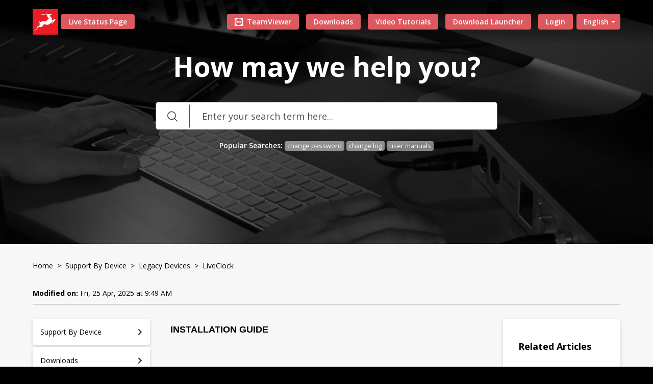

--- FILE ---
content_type: text/html; charset=utf-8
request_url: https://support.antelopeaudio.com/en/support/solutions/articles/42000086985-liveclock
body_size: 17987
content:
<!DOCTYPE html>
       
        <!--[if lt IE 7]><html class="no-js ie6 dew-dsm-theme " lang="en" dir="ltr" data-date-format="non_us"><![endif]-->       
        <!--[if IE 7]><html class="no-js ie7 dew-dsm-theme " lang="en" dir="ltr" data-date-format="non_us"><![endif]-->       
        <!--[if IE 8]><html class="no-js ie8 dew-dsm-theme " lang="en" dir="ltr" data-date-format="non_us"><![endif]-->       
        <!--[if IE 9]><html class="no-js ie9 dew-dsm-theme " lang="en" dir="ltr" data-date-format="non_us"><![endif]-->       
        <!--[if IE 10]><html class="no-js ie10 dew-dsm-theme " lang="en" dir="ltr" data-date-format="non_us"><![endif]-->       
        <!--[if (gt IE 10)|!(IE)]><!--><html class="no-js  dew-dsm-theme " lang="en" dir="ltr" data-date-format="non_us"><!--<![endif]-->
	<head>
		
		<!--
  * Theme Name: Darkie Freshdesk Theme
  * Version: Version: 1.0.1
  * Author: Aries Themes
  * Website: https://ariesthemes.com
  * License: You must have a valid license purchased only from ariesthemes.com in order to legally use the theme for your project.
  * Copyright: © 2017 - 2020 Aries Themes
-->


<meta charset="utf-8">
<meta http-equiv="X-UA-Compatible" content="IE=edge,chrome=1">
<meta name="viewport" content="width=device-width, initial-scale=1.0">

<!-- Title for the page -->
<title> LiveClock | Antelope Audio Customer Support </title>

<!-- Meta information -->

      <meta charset="utf-8" />
      <meta http-equiv="X-UA-Compatible" content="IE=edge,chrome=1" />
      <meta name="description" content= "" />
      <meta name="author" content= "" />
       <meta property="og:title" content="LiveClock" />  <meta property="og:url" content="https://support.antelopeaudio.com/en/support/solutions/articles/42000086985-liveclock" />  <meta property="og:description" content=" INSTALLATION GUIDE     1. Connect to the AC power source via the back panel connector and the USB cable to the USB port on your computer. The guest operating system will recognize the new HID-compliant device (Zodiac Platinum).  2. Download and i..." />  <meta property="og:image" content="https://s3.amazonaws.com/cdn.freshdesk.com/data/helpdesk/attachments/production/42000400216/logo/JRI-t5Qpmwh20fPJEE9hG1m-KkAf7WihUQ.png?X-Amz-Algorithm=AWS4-HMAC-SHA256&amp;amp;X-Amz-Credential=AKIAS6FNSMY2XLZULJPI%2F20260115%2Fus-east-1%2Fs3%2Faws4_request&amp;amp;X-Amz-Date=20260115T132148Z&amp;amp;X-Amz-Expires=604800&amp;amp;X-Amz-SignedHeaders=host&amp;amp;X-Amz-Signature=befcce3492e4edcf3fd9b6228018236ef554b7a46220d5234cef83db0a173ee3" />  <meta property="og:site_name" content="Customer Support" />  <meta property="og:type" content="article" />  <meta name="twitter:title" content="LiveClock" />  <meta name="twitter:url" content="https://support.antelopeaudio.com/en/support/solutions/articles/42000086985-liveclock" />  <meta name="twitter:description" content=" INSTALLATION GUIDE     1. Connect to the AC power source via the back panel connector and the USB cable to the USB port on your computer. The guest operating system will recognize the new HID-compliant device (Zodiac Platinum).  2. Download and i..." />  <meta name="twitter:image" content="https://s3.amazonaws.com/cdn.freshdesk.com/data/helpdesk/attachments/production/42000400216/logo/JRI-t5Qpmwh20fPJEE9hG1m-KkAf7WihUQ.png?X-Amz-Algorithm=AWS4-HMAC-SHA256&amp;amp;X-Amz-Credential=AKIAS6FNSMY2XLZULJPI%2F20260115%2Fus-east-1%2Fs3%2Faws4_request&amp;amp;X-Amz-Date=20260115T132148Z&amp;amp;X-Amz-Expires=604800&amp;amp;X-Amz-SignedHeaders=host&amp;amp;X-Amz-Signature=befcce3492e4edcf3fd9b6228018236ef554b7a46220d5234cef83db0a173ee3" />  <meta name="twitter:card" content="summary" />  <link rel="canonical" href="https://support.antelopeaudio.com/en/support/solutions/articles/42000086985-liveclock" />  <link rel='alternate' hreflang="en" href="https://support.antelopeaudio.com/en/support/solutions/articles/42000086985-liveclock"/>  <link rel='alternate' hreflang="ja-JP" href="https://support.antelopeaudio.com/ja-JP/support/solutions/articles/42000086985-live-clock"/> 

<!-- Responsive setting -->
<link rel="apple-touch-icon" href="https://s3.amazonaws.com/cdn.freshdesk.com/data/helpdesk/attachments/production/42000859572/fav_icon/Xz0bmKcQN3CD7DjICEV8UidcWMFqlyq6Kw.png" />
        <link rel="apple-touch-icon" sizes="72x72" href="https://s3.amazonaws.com/cdn.freshdesk.com/data/helpdesk/attachments/production/42000859572/fav_icon/Xz0bmKcQN3CD7DjICEV8UidcWMFqlyq6Kw.png" />
        <link rel="apple-touch-icon" sizes="114x114" href="https://s3.amazonaws.com/cdn.freshdesk.com/data/helpdesk/attachments/production/42000859572/fav_icon/Xz0bmKcQN3CD7DjICEV8UidcWMFqlyq6Kw.png" />
        <link rel="apple-touch-icon" sizes="144x144" href="https://s3.amazonaws.com/cdn.freshdesk.com/data/helpdesk/attachments/production/42000859572/fav_icon/Xz0bmKcQN3CD7DjICEV8UidcWMFqlyq6Kw.png" />
        <meta name="viewport" content="width=device-width, initial-scale=1.0, maximum-scale=5.0, user-scalable=yes" /> 


<!-- Open Sans Google Font -->
<link href="https://fonts.googleapis.com/css?family=Open+Sans:300,400,600,700,800" rel="stylesheet">

<!-- Fontawesome Icons Library -->
<link rel="stylesheet" href="https://use.fontawesome.com/releases/v5.13.0/css/all.css" integrity="sha384-Bfad6CLCknfcloXFOyFnlgtENryhrpZCe29RTifKEixXQZ38WheV+i/6YWSzkz3V" crossorigin="anonymous">

<!-- Animate CSS -->
<link rel="stylesheet" href="https://cdnjs.cloudflare.com/ajax/libs/animate.css/4.0.0/animate.min.css"/>

<!-- Line Icon CSS -->
<link rel="stylesheet" href="https://cdn.linearicons.com/free/1.0.0/icon-font.min.css">

<!-- Slick CSS -->
<link rel="stylesheet" type="text/css" href="//cdn.jsdelivr.net/npm/slick-carousel@1.8.1/slick/slick.css"/>
<link rel="stylesheet" type="text/css" href="https://kenwheeler.github.io/slick/slick/slick-theme.css"/>
		
		<!-- Adding meta tag for CSRF token -->
		<meta name="csrf-param" content="authenticity_token" />
<meta name="csrf-token" content="B84r2usfLJsoYtFFrIQk1q48vMTqXol7HBABQiPGgd9H04FsgBjzawUlTE7AalHfCXxKr9GSt4TyNBg88GLiiQ==" />
		<!-- End meta tag for CSRF token -->
		
		<!-- Fav icon for portal -->
		<link rel='shortcut icon' href='https://s3.amazonaws.com/cdn.freshdesk.com/data/helpdesk/attachments/production/42000859572/fav_icon/Xz0bmKcQN3CD7DjICEV8UidcWMFqlyq6Kw.png' />

		<!-- Base stylesheet -->
 
		<link rel="stylesheet" media="print" href="https://assets2.freshdesk.com/assets/cdn/portal_print-6e04b27f27ab27faab81f917d275d593fa892ce13150854024baaf983b3f4326.css" />
	  		<link rel="stylesheet" media="screen" href="https://assets5.freshdesk.com/assets/cdn/falcon_portal_utils-a58414d6bc8bc6ca4d78f5b3f76522e4970de435e68a5a2fedcda0db58f21600.css" />	

		
		<!-- Theme stylesheet -->

		<link href="/support/theme.css?v=4&amp;d=1768300575" media="screen" rel="stylesheet" type="text/css">

		<!-- Google font url if present -->
		<link href='https://fonts.googleapis.com/css?family=Open+Sans:regular,italic,600,700,700italic' rel='stylesheet' type='text/css' nonce='X5CNIrdOghE5V30I5+jMmw=='>

		<!-- Including default portal based script framework at the top -->
		<script src="https://assets2.freshdesk.com/assets/cdn/portal_head_v2-d07ff5985065d4b2f2826fdbbaef7df41eb75e17b915635bf0413a6bc12fd7b7.js"></script>
		<!-- Including syntexhighlighter for portal -->
		<script src="https://assets2.freshdesk.com/assets/cdn/prism-841b9ba9ca7f9e1bc3cdfdd4583524f65913717a3ab77714a45dd2921531a402.js"></script>

		    <!-- Google tag (gtag.js) -->
	<script async src='https://www.googletagmanager.com/gtag/js?id=UA-8389128-1' nonce="X5CNIrdOghE5V30I5+jMmw=="></script>
	<script nonce="X5CNIrdOghE5V30I5+jMmw==">
	  window.dataLayer = window.dataLayer || [];
	  function gtag(){dataLayer.push(arguments);}
	  gtag('js', new Date());
	  gtag('config', 'UA-8389128-1');
	</script>


		<!-- Access portal settings information via javascript -->
		 <script type="text/javascript">     var portal = {"language":"en","name":"Customer Support","contact_info":"","current_page_name":"article_view","current_tab":"solutions","vault_service":{"url":"https://vault-service.freshworks.com/data","max_try":2,"product_name":"fd"},"current_account_id":867148,"preferences":{"bg_color":"#fFFFFF","header_color":"#ffffff","help_center_color":"#fFFFFF","footer_color":"#192D35","tab_color":"#ffffff","tab_hover_color":"#02b875","btn_background":"#F3F5F7","btn_primary_background":"#ED1C24","base_font":"Open Sans","text_color":"#2C3038","headings_font":"Open Sans","headings_color":"#2C3038","link_color":"#ED1C24","link_color_hover":"#ED1C24","input_focus_ring_color":"#ED1C24","non_responsive":"false"},"image_placeholders":{"spacer":"https://assets4.freshdesk.com/assets/misc/spacer.gif","profile_thumb":"https://assets6.freshdesk.com/assets/misc/profile_blank_thumb-4a7b26415585aebbd79863bd5497100b1ea52bab8df8db7a1aecae4da879fd96.jpg","profile_medium":"https://assets9.freshdesk.com/assets/misc/profile_blank_medium-1dfbfbae68bb67de0258044a99f62e94144f1cc34efeea73e3fb85fe51bc1a2c.jpg"},"falcon_portal_theme":true,"current_object_id":42000086985};     var attachment_size = 20;     var blocked_extensions = "";     var allowed_extensions = "";     var store = { 
        ticket: {},
        portalLaunchParty: {} };    store.portalLaunchParty.ticketFragmentsEnabled = false;    store.pod = "us-east-1";    store.region = "US"; </script> 


			
	</head>
	<body>
            	
		
		
		<!-- Notification Messages -->

	 <div class="alert alert-with-close notice hide" id="noticeajax"></div> 


<header class="hc_header over_banner">
   <div class="portal-header">
      <div class="portal-header-left ">
         <div class="company_logo">
            <a href="/en/support/home"class='portal-logo'><span class="portal-img"><i></i>
                    <img src='https://s3.amazonaws.com/cdn.freshdesk.com/data/helpdesk/attachments/production/42000400216/logo/JRI-t5Qpmwh20fPJEE9hG1m-KkAf7WihUQ.png' alt="Logo"
                        onerror="default_image_error(this)" data-type="logo" />
                 </span></a>
         </div>
         <div class="status-page-container">
            
               <a href="https://status.antelopeaudio.com" target="_blank" rel="noopener noreferrer">Live Status Page</a>
            
         </div>
     </div>
      <div class="nav-wrapper">
         <button class="menu-button">
            <i class="fas fa-bars"></i>
         </button>
         
         <nav class="user-nav" id="user-nav">
            
                <a href="https://status.antelopeaudio.com" target="_blank" rel="noopener noreferrer" class="mobile-status-page-nav">Live Status Page</a>
                <a href="https://get.teamviewer.com/antelopesupport"  target="_blank"><svg xmlns="http://www.w3.org/2000/svg" viewBox="0 0 32 32"><path d="M30.13 32H1.875A1.88 1.88 0 0 1 0 30.125V1.875A1.88 1.88 0 0 1 1.875 0H30.13a1.884 1.884 0 0 1 1.875 1.875v28.25A1.884 1.884 0 0 1 30.13 32zM15.88 2.813C8.677 2.876 2.864 8.787 2.812 16.001 2.76 23.345 8.651 29.178 16 29.189c7.219 0 13.063-6 13.188-13.188.125-7.432-5.875-13.255-13.307-13.188zm-3.015 8.697-1.182 2.88h8.719l-1.188-2.88 8.859 4.484-8.859 4.49 1.188-2.88h-8.719l1.177 2.88-8.88-4.49z"/></svg>TeamViewer</a>
                <a href="/support/solutions/42000052352">Downloads</a>
                <a href="/support/solutions/42000052356">Video Tutorials</a>
                <a id="download_launcher" href="/support/solutions/articles/42000086456-antelope-audio-launcher" target="_blank">Download Launcher</a>
            
            
            
         </nav>
         <span class="portal_navigation">
         <div class="banner-language-selector pull-right" data-tabs="tabs"
                data-toggle='tooltip' data-placement="bottom" title=""><ul class="language-options" role="tablist"><li class="dropdown"><h5 class="dropdown-toggle" data-toggle="dropdown"><span>English</span><span class="caret"></span></h5><ul class="dropdown-menu " role="menu" aria-labelledby="dropdownMenu"><li><a class="active" tabindex="-1" href="/en/support/solutions/articles/42000086985-liveclock"><span class='icon-dd-tick-dark'></span>English </a></li><li><a class="" tabindex="-1" href="/ja-JP/support/solutions/articles/42000086985-live-clock">Japanese</a></li><li><a class=" unavailable-language" tabindex="-1" href="/es/support/solutions/articles/42000086985-liveclock">Spanish</a></li></ul></li></ul></div> <div class="welcome">Welcome <b></b> </div>  <b><a href="/en/support/login"><b>Login</b></a></b>
         </span>
      </div>
   </div>
</header>

<section class="hero inner_hero">
   <div class="hero-inner">
        
            <h1 class="welcome_text">How may we <span>help</span> you?</h1>
        
        
        
      <form class="hc-search-form print--remove" autocomplete="off" action="/en/support/search/solutions" id="hc-search-form" data-csrf-ignore="true">
	<div class="hc-search-input">
	<label for="support-search-input" class="hide">Enter your search term here...</label>
		<input placeholder="Enter your search term here..." type="text"
			name="term" class="special" value=""
            rel="page-search" data-max-matches="10" id="support-search-input">
	</div>
	<div class="hc-search-button">
		<button class="btn btn-primary" aria-label="Search" type="submit" autocomplete="off">
			<i class="mobile-icon-search hide-tablet"></i>
			<span class="hide-in-mobile">
				Search
			</span>
		</button>
	</div>
</form>
      <div class="popular_search">
        
            <span>Popular Searches:</span>
        
        
        
        
            <a href="https://en.antelopeaudio.com/reset-password/">change password</a>
            <a href="/support/solutions/42000066355">change log</a>
            <a href="/support/solutions/42000059248">user manuals</a>
        
      </div>
   </div>
</section>


<script type="text/javascript">
   jQuery(document).ready(function($){
   $('.menu-button').click(function(e){
         e.preventDefault();
         $('.nav-wrapper').toggleClass('__open');
         $(this).next().slideToggle(250);
      })
   });

   //Download Launcher
    function isMacintosh() {
        return navigator.platform.indexOf('Mac') > -1
    }

    function isWindows() {
        return navigator.platform.indexOf('Win') > -1
    }
    function changeHrefOnDownloadLauncher(url){
        jQuery('#download_launcher').attr("href", url);
        jQuery('#download_launcher').attr("download", "download");
    }
    if(isMacintosh()){
        changeHrefOnDownloadLauncher("https://en.antelopeaudio.com/download-launcher?platform=macos");
    }
    if(isWindows()){
        changeHrefOnDownloadLauncher("https://en.antelopeaudio.com/download-launcher?platform=windows");
    }
</script>


<div class="body-wrapper">
   <section class="breadcrumbs-section">
   <div class="portal-container">
      <nav class="sub-nav"></nav>
      <div class="article_info">
         <h2 class="article-name"><a href="/support/home">Home</a>&nbsp;&nbsp;>&nbsp;&nbsp;<a href="/en/support/solutions/42000066974">Support By Device</a>&nbsp;&nbsp;>&nbsp;&nbsp;<a href="/en/support/solutions/folders/42000109437">Legacy Devices</a>&nbsp;&nbsp;>&nbsp;&nbsp;LiveClock</h2>
         
         <p class="_modified"><strong>Modified on:</strong> Fri, 25 Apr, 2025 at  9:49 AM</p>
      </div>
   </div>
</section>
<section class="__article fc-article-show __dark" id="article-show-42000086985">
   <div class="portal-container">
      <div class="article-container">
         <div class="category__sidebar">
         <h2 class="_hide _portal__categories">Support Portal Categories <i class="fas fa-angle-down"></i></h2>
         
         <ul class="sidebar__categories">
            
            
            <li id="cat_42000066974" data-title="42000066974">
               <a href="/en/support/solutions/42000066974" class="">
                  <span>Support By Device</span><i class="fas fa-chevron-right" aria-hidden="true"></i>
               </a>
            </li>
            
            
            
            <li id="cat_42000052352" data-title="42000052352">
               <a href="/en/support/solutions/42000052352" class="">
                  <span>Downloads</span><i class="fas fa-chevron-right" aria-hidden="true"></i>
               </a>
            </li>
            
            
            
            <li id="cat_42000059248" data-title="42000059248">
               <a href="/en/support/solutions/42000059248" class="">
                  <span>User Manuals</span><i class="fas fa-chevron-right" aria-hidden="true"></i>
               </a>
            </li>
            
            
            
            <li id="cat_42000052356" data-title="42000052356">
               <a href="/en/support/solutions/42000052356" class="">
                  <span>Video Tutorials</span><i class="fas fa-chevron-right" aria-hidden="true"></i>
               </a>
            </li>
            
            
            
            <li id="cat_42000052355" data-title="42000052355">
               <a href="/en/support/solutions/42000052355" class="">
                  <span>Knowledge Base</span><i class="fas fa-chevron-right" aria-hidden="true"></i>
               </a>
            </li>
            
            
            
            <li id="cat_42000052357" data-title="42000052357">
               <a href="/en/support/solutions/42000052357" class="">
                  <span>Optimization</span><i class="fas fa-chevron-right" aria-hidden="true"></i>
               </a>
            </li>
            
            
            
            <li id="cat_42000052353" data-title="42000052353">
               <a href="/en/support/solutions/42000052353" class="">
                  <span>Troubleshooting</span><i class="fas fa-chevron-right" aria-hidden="true"></i>
               </a>
            </li>
            
            
            
            <li id="cat_42000062719" data-title="42000062719">
               <a href="/en/support/solutions/42000062719" class="">
                  <span>Warranty and Repairs</span><i class="fas fa-chevron-right" aria-hidden="true"></i>
               </a>
            </li>
            
            
            
            <li id="cat_42000066355" data-title="42000066355">
               <a href="/en/support/solutions/42000066355" class="">
                  <span>Change log</span><i class="fas fa-chevron-right" aria-hidden="true"></i>
               </a>
            </li>
            
            
            
            
            
            
         </ul>
         
         </div>
         <div class="article-view">
            <div class="article__body">
               <p data-identifyelement="550" style="text-align: justify;"><span data-identifyelement="551" dir="ltr" style="font-size: 18px;"><strong data-identifyelement="552"><span data-identifyelement="553" style="font-family: Arial, Helvetica, sans-serif;">INSTALLATION GUIDE</span></strong></span></p><p data-identifyelement="554" style="text-align: justify;"><br data-identifyelement="555"></p><p data-identifyelement="556" dir="ltr" style="box-sizing: border-box; margin: 0px; font-size: 13px; line-height: 1.4; word-break: normal; overflow-wrap: break-word; color: rgb(24, 50, 71); font-family: -apple-system, BlinkMacSystemFont, &quot;Segoe UI&quot;, Roboto, &quot;Helvetica Neue&quot;, Arial, sans-serif; font-style: normal; font-variant-ligatures: normal; font-variant-caps: normal; font-weight: 400; letter-spacing: normal; orphans: 2; text-align: start; text-indent: 0px; text-transform: none; widows: 2; word-spacing: 0px; -webkit-text-stroke-width: 0px; white-space: normal;  text-decoration-thickness: initial; text-decoration-style: initial; text-decoration-color: initial;"><span data-identifyelement="557" dir="ltr" style="box-sizing: border-box; font-size: 14px; font-family: Arial, Helvetica, sans-serif;">1. Connect to the AC power source via the back panel connector and the USB cable to the USB port on your computer. The guest operating system will recognize the new HID-compliant device (Zodiac Platinum).</span></p><p data-identifyelement="558" dir="ltr" style="box-sizing: border-box; margin: 0px; font-size: 14px; line-height: 1.4; word-break: normal; overflow-wrap: break-word; color: rgb(24, 50, 71); font-style: normal; font-variant-ligatures: normal; font-variant-caps: normal; font-weight: 400; letter-spacing: normal; orphans: 2; text-align: start; text-indent: 0px; text-transform: none; widows: 2; word-spacing: 0px; -webkit-text-stroke-width: 0px; white-space: normal;  text-decoration-thickness: initial; text-decoration-style: initial; text-decoration-color: initial; font-family: Arial, Helvetica, sans-serif;"><span data-identifyelement="559" style="box-sizing: border-box; font-family: Arial, Helvetica, sans-serif;"><span data-identifyelement="560" dir="ltr" style="box-sizing: border-box; font-size: 14px;">2. Download and install the <span data-identifyelement="561" dir="ltr" style="box-sizing: border-box; color: rgb(0, 0, 0); font-weight: 400; text-align: left; text-indent: 0px; display: inline !important;"><span data-identifyelement="562" dir="ltr" style="box-sizing: border-box; color: rgb(0, 0, 0); font-weight: 400; text-align: left; text-indent: 0px; display: inline !important;"><span data-identifyelement="563" dir="ltr" style="box-sizing: border-box; color: rgb(0, 0, 0); font-weight: 400; text-align: left; text-indent: 0px; display: inline !important;">Zodiac Platinum</span>&nbsp;</span></span>software control panel from this <a data-identifyelement="564" href="https://support.antelopeaudio.com/support/solutions/articles/42000087331-zodiac-and-zodiac-platinum-download-section" rel="noopener noreferrer" style="box-sizing: border-box; background-color: transparent; color: rgb(44, 92, 197); text-decoration: none;" target="_blank">LINK</a>. This will enable you to control your device from your computer and select all necessary settings.</span></span></p><p data-identifyelement="565" dir="ltr" style="box-sizing: border-box; margin: 0px; font-size: 14px; line-height: 1.4; word-break: normal; overflow-wrap: break-word; color: rgb(24, 50, 71); font-style: normal; font-variant-ligatures: normal; font-variant-caps: normal; font-weight: 400; letter-spacing: normal; orphans: 2; text-align: start; text-indent: 0px; text-transform: none; widows: 2; word-spacing: 0px; -webkit-text-stroke-width: 0px; white-space: normal;  text-decoration-thickness: initial; text-decoration-style: initial; text-decoration-color: initial; font-family: Arial, Helvetica, sans-serif;"><span data-identifyelement="566" style="box-sizing: border-box; font-family: Arial, Helvetica, sans-serif;"><span data-identifyelement="567" dir="ltr" style="box-sizing: border-box; font-size: 14px;">3. Open your control panel by double-clicking the icon and follow the device activation procedure.</span></span></p><p data-identifyelement="568" dir="ltr" style="box-sizing: border-box; margin: 0px; font-size: 14px; line-height: 1.4; word-break: normal; overflow-wrap: break-word; color: rgb(24, 50, 71); font-style: normal; font-variant-ligatures: normal; font-variant-caps: normal; font-weight: 400; letter-spacing: normal; orphans: 2; text-align: start; text-indent: 0px; text-transform: none; widows: 2; word-spacing: 0px; -webkit-text-stroke-width: 0px; white-space: normal;  text-decoration-thickness: initial; text-decoration-style: initial; text-decoration-color: initial; font-family: Arial, Helvetica, sans-serif;"><span data-identifyelement="569" style="box-sizing: border-box; font-family: Arial, Helvetica, sans-serif;"><span data-identifyelement="570" style="box-sizing: border-box; font-size: 14px;">4. Connect your choice of inputs and outputs to <span data-identifyelement="571" dir="ltr" style="box-sizing: border-box; color: rgb(0, 0, 0); font-weight: 400; text-align: left; text-indent: 0px; display: inline !important;"><span data-identifyelement="572" style="box-sizing: border-box; color: rgb(0, 0, 0); font-weight: 400; text-align: left; text-indent: 0px; display: inline !important;">Zodiac Platinum</span></span>.</span></span></p><p data-identifyelement="573" dir="ltr" style="box-sizing: border-box; margin: 0px; font-size: 14px; line-height: 1.4; word-break: normal; overflow-wrap: break-word; color: rgb(24, 50, 71); font-style: normal; font-variant-ligatures: normal; font-variant-caps: normal; font-weight: 400; letter-spacing: normal; orphans: 2; text-indent: 0px; text-transform: none; widows: 2; word-spacing: 0px; -webkit-text-stroke-width: 0px; white-space: normal;  text-decoration-thickness: initial; text-decoration-style: initial; text-decoration-color: initial; text-align: justify; font-family: Arial, Helvetica, sans-serif;"><span data-identifyelement="574" style="box-sizing: border-box; font-family: Arial, Helvetica, sans-serif;"><span data-identifyelement="575" style="box-sizing: border-box; font-size: 14px;">&nbsp;</span></span></p><p data-identifyelement="576" dir="ltr" style="box-sizing: border-box; margin: 0px; font-size: 13px; line-height: 1.4; word-break: normal; overflow-wrap: break-word; color: rgb(24, 50, 71); font-family: -apple-system, BlinkMacSystemFont, &quot;Segoe UI&quot;, Roboto, &quot;Helvetica Neue&quot;, Arial, sans-serif; font-style: normal; font-variant-ligatures: normal; font-variant-caps: normal; font-weight: 400; letter-spacing: normal; orphans: 2; text-indent: 0px; text-transform: none; widows: 2; word-spacing: 0px; -webkit-text-stroke-width: 0px; white-space: normal;  text-decoration-thickness: initial; text-decoration-style: initial; text-decoration-color: initial; text-align: justify;"><span data-identifyelement="577" dir="ltr" style="box-sizing: border-box; font-size: 14px; font-family: Arial, Helvetica, sans-serif;"><strong data-identifyelement="578" dir="ltr" style="box-sizing: border-box; font-weight: 700;">Note:</strong> Make sure your device has the most recent firmware installed. Check this by selecting the <strong data-identifyelement="579" style="box-sizing: border-box; font-weight: 700;">"options"</strong> panel and clicking on the <strong data-identifyelement="580" style="box-sizing: border-box; font-weight: 700;">"Firmware Update"</strong> button.</span></p><p data-identifyelement="581"><br data-identifyelement="582"></p><p data-identifyelement="583" dir="ltr"><img width="465" src="https://s3.amazonaws.com/cdn.freshdesk.com/data/helpdesk/attachments/production/42067684075/original/g8SsyzXFvZ-iS0iNeszmvzuRId6CWcJjuw.png?1623313673" class="fr-fic fr-fil fr-dib" data-attachment="[object Object]" data-id="42067684075" data-identifyelement="584"></p><p data-identifyelement="492" dir="ltr">_____________________________________________________________________________________________________________________________________</p><p data-identifyelement="492" dir="ltr"><br data-identifyelement="585"></p><p data-identifyelement="492" dir="ltr"><br data-identifyelement="586"></p><p data-identifyelement="506" dir="ltr" style="box-sizing: border-box; margin-bottom: 0px; margin-left: 0px; font-size: 13px; line-height: 1.4; word-break: normal; overflow-wrap: break-word;"><strong data-identifyelement="507" dir="ltr" style="box-sizing: border-box; font-weight: 700;"><span data-identifyelement="671" dir="ltr" style="box-sizing: border-box; font-size: 18px; font-family: Arial, Helvetica, sans-serif;">Configurating LiveClock for Windows 10</span></strong></p><p data-identifyelement="506" dir="ltr"><br data-identifyelement="587"></p><p data-identifyelement="508" dir="ltr"><br data-identifyelement="509"></p><p data-identifyelement="510" dir="ltr" style="box-sizing: border-box; margin: 0px; font-size: 13px; line-height: 1.4; word-break: normal; overflow-wrap: break-word; color: rgb(24, 50, 71); font-family: -apple-system, BlinkMacSystemFont, &quot;Segoe UI&quot;, Roboto, &quot;Helvetica Neue&quot;, Arial, sans-serif; font-style: normal; font-variant-ligatures: normal; font-variant-caps: normal; font-weight: 400; letter-spacing: normal; orphans: 2; text-align: start; text-indent: 0px; text-transform: none; widows: 2; word-spacing: 0px; -webkit-text-stroke-width: 0px; white-space: normal;  text-decoration-thickness: initial; text-decoration-style: initial; text-decoration-color: initial;"><span data-identifyelement="672" dir="ltr" style="box-sizing: border-box; font-family: Arial, Helvetica, sans-serif; font-size: 14px;">Configuring for Windows 10 needs a few tweaks to get the <span data-identifyelement="511" dir="ltr" style="box-sizing: border-box; color: rgb(0, 0, 0); font-weight: 400; text-align: left; text-indent: 0px; display: inline !important;"><span data-identifyelement="496" dir="ltr" style="box-sizing: border-box; color: rgb(0, 0, 0); font-weight: 400; text-align: left; text-indent: 0px; display: inline !important;"><span data-identifyelement="673" style="box-sizing: border-box; color: rgb(0, 0, 0); font-style: normal; font-variant-ligatures: normal; font-variant-caps: normal; font-weight: 400; letter-spacing: normal; orphans: 2; text-align: left; text-indent: 0px; text-transform: none; white-space: normal; widows: 2; word-spacing: 0px; -webkit-text-stroke-width: 0px; text-decoration-thickness: initial; text-decoration-style: initial; text-decoration-color: initial; float: none; display: inline !important;">Discrete 4</span>&nbsp;</span></span>up and running.</span></p><p data-identifyelement="514" dir="ltr" style="box-sizing: border-box; margin: 0px; font-size: 14px; line-height: 1.4; word-break: normal; overflow-wrap: break-word; color: rgb(24, 50, 71); font-style: normal; font-variant-ligatures: normal; font-variant-caps: normal; font-weight: 400; letter-spacing: normal; orphans: 2; text-align: start; text-indent: 0px; text-transform: none; widows: 2; word-spacing: 0px; -webkit-text-stroke-width: 0px; white-space: normal;  text-decoration-thickness: initial; text-decoration-style: initial; text-decoration-color: initial; font-family: Arial, Helvetica, sans-serif;"><span data-identifyelement="674" style="box-sizing: border-box; font-size: 14px;"><span data-identifyelement="675" style="box-sizing: border-box; font-family: Arial, Helvetica, sans-serif;"><br data-identifyelement="515" style="box-sizing: border-box;"></span></span></p><p data-identifyelement="516" dir="ltr" style="box-sizing: border-box; margin: 0px; font-size: 14px; line-height: 1.4; word-break: normal; overflow-wrap: break-word; color: rgb(24, 50, 71); font-style: normal; font-variant-ligatures: normal; font-variant-caps: normal; font-weight: 400; letter-spacing: normal; orphans: 2; text-align: start; text-indent: 0px; text-transform: none; widows: 2; word-spacing: 0px; -webkit-text-stroke-width: 0px; white-space: normal;  text-decoration-thickness: initial; text-decoration-style: initial; text-decoration-color: initial; font-family: Arial, Helvetica, sans-serif;"><span data-identifyelement="676" style="box-sizing: border-box; font-size: 14px;"><span data-identifyelement="677" dir="ltr" style="box-sizing: border-box; font-family: Arial, Helvetica, sans-serif;">1. Right-click the speaker icon in the system tray and choose<strong data-identifyelement="678" style="box-sizing: border-box; font-weight: 700;">&nbsp;"Open Sound settings".</strong>&nbsp;</span></span></p><p data-identifyelement="517" dir="ltr" style="box-sizing: border-box; margin: 0px; font-size: 14px; line-height: 1.4; word-break: normal; overflow-wrap: break-word; color: rgb(24, 50, 71); font-style: normal; font-variant-ligatures: normal; font-variant-caps: normal; font-weight: 400; letter-spacing: normal; orphans: 2; text-align: start; text-indent: 0px; text-transform: none; widows: 2; word-spacing: 0px; -webkit-text-stroke-width: 0px; white-space: normal;  text-decoration-thickness: initial; text-decoration-style: initial; text-decoration-color: initial; font-family: Arial, Helvetica, sans-serif;"><span data-identifyelement="679" style="box-sizing: border-box; font-size: 14px;"><span data-identifyelement="680" style="box-sizing: border-box; font-family: Arial, Helvetica, sans-serif;"><br data-identifyelement="518" style="box-sizing: border-box;"></span></span></p><p data-identifyelement="519" dir="ltr" style="box-sizing: border-box; margin: 0px; font-size: 14px; line-height: 1.4; word-break: normal; overflow-wrap: break-word; color: rgb(24, 50, 71); font-style: normal; font-variant-ligatures: normal; font-variant-caps: normal; font-weight: 400; letter-spacing: normal; orphans: 2; text-align: start; text-indent: 0px; text-transform: none; widows: 2; word-spacing: 0px; -webkit-text-stroke-width: 0px; white-space: normal;  text-decoration-thickness: initial; text-decoration-style: initial; text-decoration-color: initial; font-family: Arial, Helvetica, sans-serif;"><span data-identifyelement="681" style="box-sizing: border-box; font-size: 14px;"><span data-identifyelement="682" dir="ltr" style="box-sizing: border-box; font-family: Arial, Helvetica, sans-serif;">2. Make sure the <span data-identifyelement="520" dir="ltr" style="box-sizing: border-box; color: rgb(0, 0, 0); font-weight: 400; text-align: left; text-indent: 0px; display: inline !important;"><span data-identifyelement="521" dir="ltr" style="box-sizing: border-box; color: rgb(0, 0, 0); font-weight: 400; text-align: left; text-indent: 0px; display: inline !important;"><span data-identifyelement="522" dir="ltr" style="box-sizing: border-box; color: rgb(0, 0, 0); font-weight: 400; text-align: left; text-indent: 0px; display: inline !important;"><span data-identifyelement="497" dir="ltr" style="box-sizing: border-box; color: rgb(0, 0, 0); font-weight: 400; text-align: left; text-indent: 0px; display: inline !important;"><span data-identifyelement="683" style="box-sizing: border-box; color: rgb(0, 0, 0); font-style: normal; font-variant-ligatures: normal; font-variant-caps: normal; font-weight: 400; letter-spacing: normal; orphans: 2; text-align: left; text-indent: 0px; text-transform: none; white-space: normal; widows: 2; word-spacing: 0px; -webkit-text-stroke-width: 0px; text-decoration-thickness: initial; text-decoration-style: initial; text-decoration-color: initial; float: none; display: inline !important;">Discrete 4</span>&nbsp;</span></span></span></span>is chosen under <strong data-identifyelement="684" style="box-sizing: border-box; font-weight: 700;">"Output" and "Input"</strong></span></span></p><ul data-identifyelement="685" style="box-sizing: border-box; margin: 8px 0px 4px; padding: 0px 0px 0px 40px; line-height: 17px; list-style: disc; color: rgb(24, 50, 71); font-family: -apple-system, BlinkMacSystemFont, &quot;Segoe UI&quot;, Roboto, &quot;Helvetica Neue&quot;, Arial, sans-serif; font-size: 13px; font-style: normal; font-variant-ligatures: normal; font-variant-caps: normal; font-weight: 400; letter-spacing: normal; orphans: 2; text-align: start; text-indent: 0px; text-transform: none; widows: 2; word-spacing: 0px; -webkit-text-stroke-width: 0px; white-space: normal;  text-decoration-thickness: initial; text-decoration-style: initial; text-decoration-color: initial;"><li data-identifyelement="519" dir="ltr" style="box-sizing: border-box; font-size: 14px; line-height: 1.4; margin: 0px; word-break: normal; overflow-wrap: break-word; font-family: Arial, Helvetica, sans-serif;"><span data-identifyelement="686" style="box-sizing: border-box; font-size: 14px;"><span data-identifyelement="687" dir="ltr" style="box-sizing: border-box; font-family: Arial, Helvetica, sans-serif;">Under <strong data-identifyelement="688" style="box-sizing: border-box; font-weight: 700;">"Output"</strong>, the device should be listed as <strong data-identifyelement="689" style="box-sizing: border-box; font-weight: 700;">"<span data-identifyelement="523" dir="ltr" style="box-sizing: border-box; color: rgb(0, 0, 0); text-align: left; text-indent: 0px; display: inline !important;"><span data-identifyelement="524" dir="ltr" style="box-sizing: border-box; color: rgb(0, 0, 0); text-align: left; text-indent: 0px; display: inline !important;"><span data-identifyelement="525" dir="ltr" style="box-sizing: border-box; color: rgb(0, 0, 0); text-align: left; text-indent: 0px; display: inline !important;"><span data-identifyelement="498" dir="ltr" style="box-sizing: border-box; color: rgb(0, 0, 0); text-align: left; text-indent: 0px; display: inline !important;"><span data-identifyelement="690" style="box-sizing: border-box; color: rgb(0, 0, 0); font-style: normal; font-variant-ligatures: normal; font-variant-caps: normal; letter-spacing: normal; orphans: 2; text-align: left; text-indent: 0px; text-transform: none; white-space: normal; widows: 2; word-spacing: 0px; -webkit-text-stroke-width: 0px; text-decoration-thickness: initial; text-decoration-style: initial; text-decoration-color: initial; float: none; display: inline !important;">Discrete 4</span></span></span></span></span> USB Audio Driver Playback".</strong> Note that this choice means you will only hear computer audio from the Discrete 4's monitor and headphone outputs. If you would like to use another audio device for playback (listening), choose that one instead.</span></span></li><li data-identifyelement="519" dir="ltr" style="box-sizing: border-box; font-size: 14px; line-height: 1.4; margin: 0px; word-break: normal; overflow-wrap: break-word; font-family: Arial, Helvetica, sans-serif;"><span data-identifyelement="691" style="box-sizing: border-box; font-size: 14px;"><span data-identifyelement="692" dir="ltr" style="box-sizing: border-box; font-family: Arial, Helvetica, sans-serif;">&nbsp;Under <strong data-identifyelement="693" style="box-sizing: border-box; font-weight: 700;">"Input"</strong>, the device should be listed as<strong data-identifyelement="694" style="box-sizing: border-box; font-weight: 700;">&nbsp;"<span data-identifyelement="526" dir="ltr" style="box-sizing: border-box; color: rgb(0, 0, 0); text-align: left; text-indent: 0px; display: inline !important;"><span data-identifyelement="499" dir="ltr" style="box-sizing: border-box; color: rgb(0, 0, 0); text-align: left; text-indent: 0px; display: inline !important;"><span data-identifyelement="695" style="box-sizing: border-box; color: rgb(0, 0, 0); font-style: normal; font-variant-ligatures: normal; font-variant-caps: normal; letter-spacing: normal; orphans: 2; text-align: left; text-indent: 0px; text-transform: none; white-space: normal; widows: 2; word-spacing: 0px; -webkit-text-stroke-width: 0px; text-decoration-thickness: initial; text-decoration-style: initial; text-decoration-color: initial; float: none; display: inline !important;">Discrete 4</span>&nbsp;</span></span>USB Audio Driver Recording 1/2".</strong>&nbsp;</span></span></li></ul><p data-identifyelement="696" style="box-sizing: border-box; margin: 0px; font-size: 13px; line-height: 1.4; word-break: normal; overflow-wrap: break-word; color: rgb(24, 50, 71); font-family: -apple-system, BlinkMacSystemFont, &quot;Segoe UI&quot;, Roboto, &quot;Helvetica Neue&quot;, Arial, sans-serif; font-style: normal; font-variant-ligatures: normal; font-variant-caps: normal; font-weight: 400; letter-spacing: normal; orphans: 2; text-align: start; text-indent: 0px; text-transform: none; widows: 2; word-spacing: 0px; -webkit-text-stroke-width: 0px; white-space: normal;  text-decoration-thickness: initial; text-decoration-style: initial; text-decoration-color: initial;"><span data-identifyelement="697" style="box-sizing: border-box; font-size: 14px;"><span data-identifyelement="698" dir="ltr" style="box-sizing: border-box; font-family: Arial, Helvetica, sans-serif;"><br data-identifyelement="699" style="box-sizing: border-box;"></span></span></p><p data-identifyelement="700" dir="ltr" style="box-sizing: border-box; margin: 0px; font-size: 14px; line-height: 1.4; word-break: normal; overflow-wrap: break-word; color: rgb(24, 50, 71); font-style: normal; font-variant-ligatures: normal; font-variant-caps: normal; font-weight: 400; letter-spacing: normal; orphans: 2; text-align: start; text-indent: 0px; text-transform: none; widows: 2; word-spacing: 0px; -webkit-text-stroke-width: 0px; white-space: normal;  text-decoration-thickness: initial; text-decoration-style: initial; text-decoration-color: initial; font-family: Arial, Helvetica, sans-serif;"><span data-identifyelement="701" style="box-sizing: border-box; font-size: 14px;"><span data-identifyelement="702" dir="ltr" style="box-sizing: border-box; font-family: Arial, Helvetica, sans-serif;">3. Select the device and click<strong data-identifyelement="703" style="box-sizing: border-box; font-weight: 700;">&nbsp;"Device Properties"</strong> under <strong data-identifyelement="704" dir="ltr" style="box-sizing: border-box; font-weight: 700;">"Output"&nbsp;</strong>and then click to <strong data-identifyelement="705" dir="ltr" style="box-sizing: border-box; font-weight: 700;">"Additional device properties".</strong></span></span></p><p data-identifyelement="706" dir="ltr" style="box-sizing: border-box; margin: 0px; font-size: 14px; line-height: 1.4; word-break: normal; overflow-wrap: break-word; color: rgb(24, 50, 71); font-style: normal; font-variant-ligatures: normal; font-variant-caps: normal; font-weight: 400; letter-spacing: normal; orphans: 2; text-align: start; text-indent: 0px; text-transform: none; widows: 2; word-spacing: 0px; -webkit-text-stroke-width: 0px; white-space: normal;  text-decoration-thickness: initial; text-decoration-style: initial; text-decoration-color: initial; font-family: Arial, Helvetica, sans-serif;"><span data-identifyelement="707" style="box-sizing: border-box; font-size: 14px;"><span data-identifyelement="708" style="box-sizing: border-box; font-family: Arial, Helvetica, sans-serif;"><br data-identifyelement="709" style="box-sizing: border-box;"></span></span></p><p data-identifyelement="710" dir="ltr" style="box-sizing: border-box; margin: 0px; font-size: 14px; line-height: 1.4; word-break: normal; overflow-wrap: break-word; color: rgb(24, 50, 71); font-style: normal; font-variant-ligatures: normal; font-variant-caps: normal; font-weight: 400; letter-spacing: normal; orphans: 2; text-align: start; text-indent: 0px; text-transform: none; widows: 2; word-spacing: 0px; -webkit-text-stroke-width: 0px; white-space: normal;  text-decoration-thickness: initial; text-decoration-style: initial; text-decoration-color: initial; font-family: Arial, Helvetica, sans-serif;"><span data-identifyelement="711" style="box-sizing: border-box; font-size: 14px;"><span data-identifyelement="712" dir="ltr" style="box-sizing: border-box; font-family: Arial, Helvetica, sans-serif;">Go to <strong data-identifyelement="713" style="box-sizing: border-box; font-weight: 700;">"Advanced"&nbsp;</strong>tab and make sure Default Format is set at the same sample rate as your DAW.</span></span></p><p data-identifyelement="714" dir="ltr" style="box-sizing: border-box; margin: 0px; font-size: 14px; line-height: 1.4; word-break: normal; overflow-wrap: break-word; color: rgb(24, 50, 71); font-style: normal; font-variant-ligatures: normal; font-variant-caps: normal; font-weight: 400; letter-spacing: normal; orphans: 2; text-align: start; text-indent: 0px; text-transform: none; widows: 2; word-spacing: 0px; -webkit-text-stroke-width: 0px; white-space: normal;  text-decoration-thickness: initial; text-decoration-style: initial; text-decoration-color: initial; font-family: Arial, Helvetica, sans-serif;"><span data-identifyelement="715" style="box-sizing: border-box; font-size: 14px;"><span data-identifyelement="716" style="box-sizing: border-box; font-family: Arial, Helvetica, sans-serif;"><span data-identifyelement="717" dir="ltr" style="box-sizing: border-box; color: rgb(0, 0, 0); font-style: normal; font-variant-ligatures: normal; font-variant-caps: normal; font-weight: 400; letter-spacing: normal; orphans: 2; text-align: left; text-indent: 0px; text-transform: none; white-space: normal; widows: 2; word-spacing: 0px; -webkit-text-stroke-width: 0px; text-decoration-thickness: initial; text-decoration-style: initial; text-decoration-color: initial; float: none; display: inline !important;"><em data-identifyelement="718" dir="ltr" style="box-sizing: border-box; font-style: italic;">* If your DAW is at 48000kHz that would be 48kHz, 2 Channels, 24-bit.</em></span><em data-identifyelement="719" style="box-sizing: border-box; font-style: italic;">&nbsp;</em></span></span></p><p data-identifyelement="720" dir="ltr" style="box-sizing: border-box; margin: 0px; font-size: 14px; line-height: 1.4; word-break: normal; overflow-wrap: break-word; color: rgb(24, 50, 71); font-style: normal; font-variant-ligatures: normal; font-variant-caps: normal; font-weight: 400; letter-spacing: normal; orphans: 2; text-align: start; text-indent: 0px; text-transform: none; widows: 2; word-spacing: 0px; -webkit-text-stroke-width: 0px; white-space: normal;  text-decoration-thickness: initial; text-decoration-style: initial; text-decoration-color: initial; font-family: Arial, Helvetica, sans-serif;"><span data-identifyelement="721" style="box-sizing: border-box; font-size: 14px;"><span data-identifyelement="722" dir="ltr" style="box-sizing: border-box; font-family: Arial, Helvetica, sans-serif;"><em data-identifyelement="723" dir="ltr" style="box-sizing: border-box; font-style: italic;">* Make sure you have selected 2 channels for Windows Audio Output settings of Default Format</em></span></span></p><p data-identifyelement="724" dir="ltr" style="box-sizing: border-box; margin: 0px; font-size: 14px; line-height: 1.4; word-break: normal; overflow-wrap: break-word; color: rgb(24, 50, 71); font-style: normal; font-variant-ligatures: normal; font-variant-caps: normal; font-weight: 400; letter-spacing: normal; orphans: 2; text-align: start; text-indent: 0px; text-transform: none; widows: 2; word-spacing: 0px; -webkit-text-stroke-width: 0px; white-space: normal;  text-decoration-thickness: initial; text-decoration-style: initial; text-decoration-color: initial; font-family: Arial, Helvetica, sans-serif;"><span data-identifyelement="725" style="box-sizing: border-box; font-size: 14px;"><span data-identifyelement="726" style="box-sizing: border-box; font-family: Arial, Helvetica, sans-serif;"><br data-identifyelement="727" style="box-sizing: border-box;"></span></span></p><p data-identifyelement="728" dir="ltr" style="box-sizing: border-box; margin: 0px; font-size: 14px; line-height: 1.4; word-break: normal; overflow-wrap: break-word; color: rgb(24, 50, 71); font-style: normal; font-variant-ligatures: normal; font-variant-caps: normal; font-weight: 400; letter-spacing: normal; orphans: 2; text-align: start; text-indent: 0px; text-transform: none; widows: 2; word-spacing: 0px; -webkit-text-stroke-width: 0px; white-space: normal;  text-decoration-thickness: initial; text-decoration-style: initial; text-decoration-color: initial; font-family: Arial, Helvetica, sans-serif;"><span data-identifyelement="729" style="box-sizing: border-box; font-size: 14px;"><span data-identifyelement="730" dir="ltr" style="box-sizing: border-box; font-family: Arial, Helvetica, sans-serif;">4. Go to the "<strong data-identifyelement="731" style="box-sizing: border-box; font-weight: 700;">Supported Formats"</strong> tab and place checkmarks next to all the available sample rates except 32kHz.</span></span></p><p data-identifyelement="732" dir="ltr" style="box-sizing: border-box; margin: 0px; font-size: 14px; line-height: 1.4; word-break: normal; overflow-wrap: break-word; color: rgb(24, 50, 71); font-style: normal; font-variant-ligatures: normal; font-variant-caps: normal; font-weight: 400; letter-spacing: normal; orphans: 2; text-align: start; text-indent: 0px; text-transform: none; widows: 2; word-spacing: 0px; -webkit-text-stroke-width: 0px; white-space: normal;  text-decoration-thickness: initial; text-decoration-style: initial; text-decoration-color: initial; font-family: Arial, Helvetica, sans-serif;"><span data-identifyelement="733" style="box-sizing: border-box; font-size: 14px;"><span data-identifyelement="734" style="box-sizing: border-box; font-family: Arial, Helvetica, sans-serif;"><br data-identifyelement="735" style="box-sizing: border-box;"></span></span></p><p data-identifyelement="736" dir="ltr" style="box-sizing: border-box; margin: 0px; font-size: 14px; line-height: 1.4; word-break: normal; overflow-wrap: break-word; color: rgb(24, 50, 71); font-style: normal; font-variant-ligatures: normal; font-variant-caps: normal; font-weight: 400; letter-spacing: normal; orphans: 2; text-align: start; text-indent: 0px; text-transform: none; widows: 2; word-spacing: 0px; -webkit-text-stroke-width: 0px; white-space: normal;  text-decoration-thickness: initial; text-decoration-style: initial; text-decoration-color: initial; font-family: Arial, Helvetica, sans-serif;"><span data-identifyelement="737" style="box-sizing: border-box; font-size: 14px;"><span data-identifyelement="738" dir="ltr" style="box-sizing: border-box; font-family: Arial, Helvetica, sans-serif;">5. Enter the<strong data-identifyelement="739" style="box-sizing: border-box; font-weight: 700;">&nbsp;"Enhancements"</strong> tab and disable all enhancements.</span></span></p><p data-identifyelement="740" dir="ltr" style="box-sizing: border-box; margin: 0px; font-size: 14px; line-height: 1.4; word-break: normal; overflow-wrap: break-word; color: rgb(24, 50, 71); font-style: normal; font-variant-ligatures: normal; font-variant-caps: normal; font-weight: 400; letter-spacing: normal; orphans: 2; text-align: start; text-indent: 0px; text-transform: none; widows: 2; word-spacing: 0px; -webkit-text-stroke-width: 0px; white-space: normal;  text-decoration-thickness: initial; text-decoration-style: initial; text-decoration-color: initial; font-family: Arial, Helvetica, sans-serif;"><span data-identifyelement="741" style="box-sizing: border-box; font-size: 14px;"><span data-identifyelement="742" style="box-sizing: border-box; font-family: Arial, Helvetica, sans-serif;"><br data-identifyelement="743" style="box-sizing: border-box;"></span></span></p><p data-identifyelement="744" dir="ltr" style="box-sizing: border-box; margin: 0px; font-size: 14px; line-height: 1.4; word-break: normal; overflow-wrap: break-word; color: rgb(24, 50, 71); font-style: normal; font-variant-ligatures: normal; font-variant-caps: normal; font-weight: 400; letter-spacing: normal; orphans: 2; text-align: start; text-indent: 0px; text-transform: none; widows: 2; word-spacing: 0px; -webkit-text-stroke-width: 0px; white-space: normal;  text-decoration-thickness: initial; text-decoration-style: initial; text-decoration-color: initial; font-family: Arial, Helvetica, sans-serif;"><span data-identifyelement="745" style="box-sizing: border-box; font-size: 14px;"><span data-identifyelement="746" dir="ltr" style="box-sizing: border-box; font-family: Arial, Helvetica, sans-serif;">6. Back in Sound settings, click <strong data-identifyelement="747" style="box-sizing: border-box; font-weight: 700;">"Device Properties"</strong> <strong data-identifyelement="748" style="box-sizing: border-box; font-weight: 700;">-&gt;&nbsp;</strong><strong data-identifyelement="749" dir="ltr" style="box-sizing: border-box; font-weight: 700;">"Input" -&gt; "Additional device properties"</strong> and select the same sample rates for<strong data-identifyelement="750" style="box-sizing: border-box; font-weight: 700;">&nbsp;"Default Format"</strong> in "<strong data-identifyelement="751" dir="ltr" style="box-sizing: border-box; font-weight: 700;">Advanced"&nbsp;</strong>Tab.</span></span></p><p data-identifyelement="752" dir="ltr" style="box-sizing: border-box; margin: 0px; font-size: 14px; line-height: 1.4; word-break: normal; overflow-wrap: break-word; color: rgb(24, 50, 71); font-style: normal; font-variant-ligatures: normal; font-variant-caps: normal; font-weight: 400; letter-spacing: normal; orphans: 2; text-align: start; text-indent: 0px; text-transform: none; widows: 2; word-spacing: 0px; -webkit-text-stroke-width: 0px; white-space: normal;  text-decoration-thickness: initial; text-decoration-style: initial; text-decoration-color: initial; font-family: Arial, Helvetica, sans-serif;"><br data-identifyelement="753" style="box-sizing: border-box;"></p><p data-identifyelement="754" dir="ltr" style="box-sizing: border-box; margin: 0px; font-size: 13px; line-height: 1.4; word-break: normal; overflow-wrap: break-word; color: rgb(24, 50, 71); font-family: -apple-system, BlinkMacSystemFont, &quot;Segoe UI&quot;, Roboto, &quot;Helvetica Neue&quot;, Arial, sans-serif; font-style: normal; font-variant-ligatures: normal; font-variant-caps: normal; font-weight: 400; letter-spacing: normal; orphans: 2; text-align: start; text-indent: 0px; text-transform: none; widows: 2; word-spacing: 0px; -webkit-text-stroke-width: 0px; white-space: normal;  text-decoration-thickness: initial; text-decoration-style: initial; text-decoration-color: initial;"><span data-identifyelement="755" dir="ltr" style="box-sizing: border-box; font-family: Arial, Helvetica, sans-serif; font-size: 14px;">After go to the<strong data-identifyelement="756" style="box-sizing: border-box; font-weight: 700;">&nbsp;"Enhancements"&nbsp;</strong>tab and disable all enhancements. Click <strong data-identifyelement="757" style="box-sizing: border-box; font-weight: 700;">"OK"</strong> to save the adjustments and close the window.&nbsp;</span></p><p data-identifyelement="758" dir="ltr" style="box-sizing: border-box; margin: 0px; font-size: 13px; line-height: 1.4; word-break: normal; overflow-wrap: break-word; color: rgb(24, 50, 71); font-family: -apple-system, BlinkMacSystemFont, &quot;Segoe UI&quot;, Roboto, &quot;Helvetica Neue&quot;, Arial, sans-serif; font-style: normal; font-variant-ligatures: normal; font-variant-caps: normal; font-weight: 400; letter-spacing: normal; orphans: 2; text-align: start; text-indent: 0px; text-transform: none; widows: 2; word-spacing: 0px; -webkit-text-stroke-width: 0px; white-space: normal;  text-decoration-thickness: initial; text-decoration-style: initial; text-decoration-color: initial;"><br data-identifyelement="759" style="box-sizing: border-box;"></p><p data-identifyelement="760" dir="ltr" style="box-sizing: border-box; margin: 0px; font-size: 13px; line-height: 1.4; word-break: normal; overflow-wrap: break-word; color: rgb(24, 50, 71); font-family: -apple-system, BlinkMacSystemFont, &quot;Segoe UI&quot;, Roboto, &quot;Helvetica Neue&quot;, Arial, sans-serif; font-style: normal; font-variant-ligatures: normal; font-variant-caps: normal; font-weight: 400; letter-spacing: normal; orphans: 2; text-align: start; text-indent: 0px; text-transform: none; widows: 2; word-spacing: 0px; -webkit-text-stroke-width: 0px; white-space: normal;  text-decoration-thickness: initial; text-decoration-style: initial; text-decoration-color: initial;"><br data-identifyelement="761" style="box-sizing: border-box;"></p><p data-identifyelement="762" dir="ltr" style="box-sizing: border-box; margin: 0px; font-size: 13px; line-height: 1.4; word-break: normal; overflow-wrap: break-word; color: rgb(24, 50, 71); font-family: -apple-system, BlinkMacSystemFont, &quot;Segoe UI&quot;, Roboto, &quot;Helvetica Neue&quot;, Arial, sans-serif; font-style: normal; font-variant-ligatures: normal; font-variant-caps: normal; font-weight: 400; letter-spacing: normal; orphans: 2; text-align: start; text-indent: 0px; text-transform: none; widows: 2; word-spacing: 0px; -webkit-text-stroke-width: 0px; white-space: normal;  text-decoration-thickness: initial; text-decoration-style: initial; text-decoration-color: initial;"><span data-identifyelement="763" dir="ltr" style="box-sizing: border-box; font-size: 14px; font-family: Arial, Helvetica, sans-serif;">Tips:</span></p><ul data-identifyelement="764" style="box-sizing: border-box; margin: 8px 0px 4px; padding: 0px 0px 0px 40px; line-height: 17px; list-style: disc; color: rgb(24, 50, 71); font-family: -apple-system, BlinkMacSystemFont, &quot;Segoe UI&quot;, Roboto, &quot;Helvetica Neue&quot;, Arial, sans-serif; font-size: 13px; font-style: normal; font-variant-ligatures: normal; font-variant-caps: normal; font-weight: 400; letter-spacing: normal; orphans: 2; text-align: start; text-indent: 0px; text-transform: none; widows: 2; word-spacing: 0px; -webkit-text-stroke-width: 0px; white-space: normal;  text-decoration-thickness: initial; text-decoration-style: initial; text-decoration-color: initial;"><li data-identifyelement="765" dir="ltr" style="box-sizing: border-box; font-size: 14px; line-height: 1.4; margin: 0px; word-break: normal; overflow-wrap: break-word; font-family: Arial, Helvetica, sans-serif;"><span data-identifyelement="766" style="box-sizing: border-box; font-family: Arial, Helvetica, sans-serif;"><span data-identifyelement="767" dir="ltr" style="box-sizing: border-box; font-size: 14px;">If you are experiencing interruptions or failure when using your DAW and trying to playback audio from your OS (system audio like an audio file/YouTube video/Spotify) at the same time, make sure that the device sample rate matches the one of your DAW session.</span></span></li><li data-identifyelement="768" dir="ltr" style="box-sizing: border-box; font-size: 14px; line-height: 1.4; margin: 0px; word-break: normal; overflow-wrap: break-word; font-family: Arial, Helvetica, sans-serif;"><span data-identifyelement="769" style="box-sizing: border-box; font-family: Arial, Helvetica, sans-serif;"><span data-identifyelement="770" dir="ltr" style="box-sizing: border-box; font-size: 14px;">In some cases, disabling the<strong data-identifyelement="771" style="box-sizing: border-box; font-weight: 700;">&nbsp;"Exclusive mode"</strong> functionality from the <strong data-identifyelement="772" style="box-sizing: border-box; font-weight: 700;">"Advanced"</strong> tabs might help when running multiple playback applications at the same time.</span></span></li><li data-identifyelement="773" dir="ltr" style="box-sizing: border-box; font-size: 14px; line-height: 1.4; margin: 0px; word-break: normal; overflow-wrap: break-word; font-family: Arial, Helvetica, sans-serif;"><span data-identifyelement="774" style="box-sizing: border-box; font-family: Arial, Helvetica, sans-serif;"><span data-identifyelement="775" dir="ltr" style="box-sizing: border-box; font-size: 14px;">Disabling the 32kHz sample rate isn’t mandatory, but it might help in general.</span></span></li></ul><p data-identifyelement="543" dir="ltr"><br data-identifyelement="588"></p><p data-identifyelement="590" dir="ltr"><span data-identifyelement="589" dir="ltr" style="font-family: Arial, Helvetica, sans-serif; font-size: 14px;">____________________________________________________________________________________________</span></p><p data-identifyelement="590" dir="ltr"><br data-identifyelement="590"></p><p data-identifyelement="506" dir="ltr" style="box-sizing: border-box; margin: 0px; font-size: 13px; line-height: 1.4; word-break: normal; overflow-wrap: break-word; color: rgb(24, 50, 71); font-family: -apple-system, BlinkMacSystemFont, &quot;Segoe UI&quot;, Roboto, &quot;Helvetica Neue&quot;, Arial, sans-serif; font-style: normal; font-variant-ligatures: normal; font-variant-caps: normal; font-weight: 400; letter-spacing: normal; orphans: 2; text-align: start; text-indent: 0px; text-transform: none; widows: 2; word-spacing: 0px; -webkit-text-stroke-width: 0px; white-space: normal;  text-decoration-thickness: initial; text-decoration-style: initial; text-decoration-color: initial;"><strong data-identifyelement="507" dir="ltr" style="box-sizing: border-box; font-weight: 700;"><span data-identifyelement="789" dir="ltr" style="box-sizing: border-box; font-size: 18px; font-family: Arial, Helvetica, sans-serif;">Configurating Discrete 4 for macOS</span></strong></p><p data-identifyelement="547" dir="ltr"><br data-identifyelement="548"></p><p data-identifyelement="549" dir="ltr" style="box-sizing: border-box; margin: 0px; font-size: 14px; line-height: 1.4; word-break: normal; overflow-wrap: break-word; color: rgb(24, 50, 71); font-style: normal; font-variant-ligatures: normal; font-variant-caps: normal; font-weight: 400; letter-spacing: normal; orphans: 2; text-align: start; text-indent: 0px; text-transform: none; widows: 2; word-spacing: 0px; -webkit-text-stroke-width: 0px; white-space: normal;  text-decoration-thickness: initial; text-decoration-style: initial; text-decoration-color: initial; font-family: Arial, Helvetica, sans-serif;"><span data-identifyelement="791" style="box-sizing: border-box; font-size: 14px;"><span data-identifyelement="792" style="box-sizing: border-box; font-family: Arial, Helvetica, sans-serif;">Configuring for macOS (10.14 and later):</span></span></p><p data-identifyelement="549" dir="ltr" style="box-sizing: border-box; margin: 0px; font-size: 13px; line-height: 1.4; word-break: normal; overflow-wrap: break-word; color: rgb(24, 50, 71); font-family: -apple-system, BlinkMacSystemFont, &quot;Segoe UI&quot;, Roboto, &quot;Helvetica Neue&quot;, Arial, sans-serif; font-style: normal; font-variant-ligatures: normal; font-variant-caps: normal; font-weight: 400; letter-spacing: normal; orphans: 2; text-align: start; text-indent: 0px; text-transform: none; widows: 2; word-spacing: 0px; -webkit-text-stroke-width: 0px; white-space: normal;  text-decoration-thickness: initial; text-decoration-style: initial; text-decoration-color: initial;"><span data-identifyelement="793" style="box-sizing: border-box; font-family: Arial, Helvetica, sans-serif;"><span data-identifyelement="794" style="box-sizing: border-box; font-size: 14px;">The security settings in macOS (10.14 and later) may result in no input signal reaching your DAW, despite having everything set up correctly.&nbsp;</span><span data-identifyelement="795" dir="ltr" style="box-sizing: border-box; font-size: 14px;">These steps apply when you are using the <span data-identifyelement="551" dir="ltr" style="box-sizing: border-box; color: rgb(0, 0, 0); font-weight: 400; text-align: left; text-indent: 0px; display: inline !important;"><span data-identifyelement="500" dir="ltr" style="box-sizing: border-box; color: rgb(0, 0, 0); font-weight: 400; text-align: left; text-indent: 0px; display: inline !important;"><span data-identifyelement="796" style="box-sizing: border-box; color: rgb(0, 0, 0); font-style: normal; font-variant-ligatures: normal; font-variant-caps: normal; font-weight: 400; letter-spacing: normal; orphans: 2; text-align: left; text-indent: 0px; text-transform: none; white-space: normal; widows: 2; word-spacing: 0px; -webkit-text-stroke-width: 0px; text-decoration-thickness: initial; text-decoration-style: initial; text-decoration-color: initial; float: none; display: inline !important;">Discrete 4</span></span></span> in a DAW for the first time.</span></span></p><p data-identifyelement="552" dir="ltr" style="box-sizing: border-box; margin: 0px; font-size: 14px; line-height: 1.4; word-break: normal; overflow-wrap: break-word; color: rgb(24, 50, 71); font-style: normal; font-variant-ligatures: normal; font-variant-caps: normal; font-weight: 400; letter-spacing: normal; orphans: 2; text-align: start; text-indent: 0px; text-transform: none; widows: 2; word-spacing: 0px; -webkit-text-stroke-width: 0px; white-space: normal;  text-decoration-thickness: initial; text-decoration-style: initial; text-decoration-color: initial; font-family: Arial, Helvetica, sans-serif;"><span data-identifyelement="797" style="box-sizing: border-box; font-family: Arial, Helvetica, sans-serif;"><span data-identifyelement="798" style="box-sizing: border-box; font-size: 14px;"><br data-identifyelement="553" style="box-sizing: border-box;"></span></span></p><p data-identifyelement="554" dir="ltr" style="box-sizing: border-box; margin: 0px; font-size: 13px; line-height: 1.4; word-break: normal; overflow-wrap: break-word; color: rgb(24, 50, 71); font-family: -apple-system, BlinkMacSystemFont, &quot;Segoe UI&quot;, Roboto, &quot;Helvetica Neue&quot;, Arial, sans-serif; font-style: normal; font-variant-ligatures: normal; font-variant-caps: normal; font-weight: 400; letter-spacing: normal; orphans: 2; text-align: start; text-indent: 0px; text-transform: none; widows: 2; word-spacing: 0px; -webkit-text-stroke-width: 0px; white-space: normal;  text-decoration-thickness: initial; text-decoration-style: initial; text-decoration-color: initial;"><span data-identifyelement="799" dir="ltr" style="box-sizing: border-box; font-size: 14px; font-family: Arial, Helvetica, sans-serif;">1. Launch your DAW and choose <strong data-identifyelement="800" style="box-sizing: border-box; font-weight: 700;">"<span data-identifyelement="555" dir="ltr" style="box-sizing: border-box; color: rgb(0, 0, 0); text-align: left; text-indent: 0px; display: inline !important;"><span data-identifyelement="556" dir="ltr" style="box-sizing: border-box; color: rgb(0, 0, 0); text-align: left; text-indent: 0px; display: inline !important;"><span data-identifyelement="557" dir="ltr" style="box-sizing: border-box; color: rgb(0, 0, 0); text-align: left; text-indent: 0px; display: inline !important;"><span data-identifyelement="501" dir="ltr" style="box-sizing: border-box; color: rgb(0, 0, 0); text-align: left; text-indent: 0px; display: inline !important;"><span data-identifyelement="801" dir="ltr" style="box-sizing: border-box; color: rgb(0, 0, 0); font-style: normal; font-variant-ligatures: normal; font-variant-caps: normal; letter-spacing: normal; orphans: 2; text-align: left; text-indent: 0px; text-transform: none; white-space: normal; widows: 2; word-spacing: 0px; -webkit-text-stroke-width: 0px; text-decoration-thickness: initial; text-decoration-style: initial; text-decoration-color: initial; float: none; display: inline !important;">Discrete 4"</span></span></span></span></span>&nbsp;</strong>as the input device. The following dialog box will appear (if using Ableton Live 10 Suite, for example):</span></p><p data-identifyelement="558" dir="ltr"><br data-identifyelement="559"></p><p data-identifyelement="560" dir="ltr"><img src="https://s3.amazonaws.com/cdn.freshdesk.com/data/helpdesk/attachments/production/42067411397/original/guIBHFh5kBjGejrvNMrDtqJOgLrm7np_Qg.png?1623059675" style="width: auto;" class="fr-fic fr-fil fr-dib" data-attachment="[object Object]" data-id="42067411397" data-identifyelement="561"></p><p data-identifyelement="562" dir="ltr">2. Click 'OK' and your DAW should function normally.&nbsp;</p><p data-identifyelement="562" dir="ltr" style="box-sizing: border-box; margin: 0px; font-size: 13px; line-height: 1.4; word-break: normal; overflow-wrap: break-word; color: rgb(24, 50, 71); font-family: -apple-system, BlinkMacSystemFont, &quot;Segoe UI&quot;, Roboto, &quot;Helvetica Neue&quot;, Arial, sans-serif; font-style: normal; font-variant-ligatures: normal; font-variant-caps: normal; font-weight: 400; letter-spacing: normal; orphans: 2; text-align: start; text-indent: 0px; text-transform: none; widows: 2; word-spacing: 0px; -webkit-text-stroke-width: 0px; white-space: normal;  text-decoration-thickness: initial; text-decoration-style: initial; text-decoration-color: initial;"><span data-identifyelement="802" dir="ltr" style="box-sizing: border-box; font-family: Arial, Helvetica, sans-serif; font-size: 14px;">2. Click <strong data-identifyelement="803" style="box-sizing: border-box; font-weight: 700;">"OK"</strong> and your DAW should function normally.&nbsp;</span></p><p data-identifyelement="563" dir="ltr" style="box-sizing: border-box; margin: 0px; font-size: 13px; line-height: 1.4; word-break: normal; overflow-wrap: break-word; color: rgb(24, 50, 71); font-family: -apple-system, BlinkMacSystemFont, &quot;Segoe UI&quot;, Roboto, &quot;Helvetica Neue&quot;, Arial, sans-serif; font-style: normal; font-variant-ligatures: normal; font-variant-caps: normal; font-weight: 400; letter-spacing: normal; orphans: 2; text-align: start; text-indent: 0px; text-transform: none; widows: 2; word-spacing: 0px; -webkit-text-stroke-width: 0px; white-space: normal;  text-decoration-thickness: initial; text-decoration-style: initial; text-decoration-color: initial;"><br data-identifyelement="564" style="box-sizing: border-box;"></p><p data-identifyelement="565" dir="ltr" style="box-sizing: border-box; margin: 0px; font-size: 13px; line-height: 1.4; word-break: normal; overflow-wrap: break-word; color: rgb(24, 50, 71); font-family: -apple-system, BlinkMacSystemFont, &quot;Segoe UI&quot;, Roboto, &quot;Helvetica Neue&quot;, Arial, sans-serif; font-style: normal; font-variant-ligatures: normal; font-variant-caps: normal; font-weight: 400; letter-spacing: normal; orphans: 2; text-align: start; text-indent: 0px; text-transform: none; widows: 2; word-spacing: 0px; -webkit-text-stroke-width: 0px; white-space: normal;  text-decoration-thickness: initial; text-decoration-style: initial; text-decoration-color: initial;">If the events above did not occur for some reason, or you are using multiple DAWs, you must manually adjust the settings for each in <strong data-identifyelement="804" style="box-sizing: border-box; font-weight: 700;">"Security &amp; Privacy":</strong></p><p data-identifyelement="565" dir="ltr" style="box-sizing: border-box; margin: 0px; font-size: 13px; line-height: 1.4; word-break: normal; overflow-wrap: break-word; color: rgb(24, 50, 71); font-family: -apple-system, BlinkMacSystemFont, &quot;Segoe UI&quot;, Roboto, &quot;Helvetica Neue&quot;, Arial, sans-serif; font-style: normal; font-variant-ligatures: normal; font-variant-caps: normal; font-weight: 400; letter-spacing: normal; orphans: 2; text-align: start; text-indent: 0px; text-transform: none; widows: 2; word-spacing: 0px; -webkit-text-stroke-width: 0px; white-space: normal;  text-decoration-thickness: initial; text-decoration-style: initial; text-decoration-color: initial;"><strong data-identifyelement="805" dir="ltr" style="box-sizing: border-box; font-weight: 700;">&nbsp;</strong></p><p data-identifyelement="566" dir="ltr" style="box-sizing: border-box; margin: 0px; font-size: 13px; line-height: 1.4; word-break: normal; overflow-wrap: break-word; color: rgb(24, 50, 71); font-family: -apple-system, BlinkMacSystemFont, &quot;Segoe UI&quot;, Roboto, &quot;Helvetica Neue&quot;, Arial, sans-serif; font-style: normal; font-variant-ligatures: normal; font-variant-caps: normal; font-weight: 400; letter-spacing: normal; orphans: 2; text-align: start; text-indent: 0px; text-transform: none; widows: 2; word-spacing: 0px; -webkit-text-stroke-width: 0px; white-space: normal;  text-decoration-thickness: initial; text-decoration-style: initial; text-decoration-color: initial;"><span data-identifyelement="806" dir="ltr" style="box-sizing: border-box; font-family: Arial, Helvetica, sans-serif; font-size: 14px;">Click the <strong data-identifyelement="807" style="box-sizing: border-box; font-weight: 700;">"Apple"&nbsp;</strong>icon at the top-right corner of your display and choose <strong data-identifyelement="808" style="box-sizing: border-box; font-weight: 700;">"System Preferences".</strong> Head to the <strong data-identifyelement="809" style="box-sizing: border-box; font-weight: 700;">"Security &amp; Privacy"</strong> settings menu. Then</span><span data-identifyelement="810" style="box-sizing: border-box; font-size: 14px;"><span data-identifyelement="811" dir="ltr" style="box-sizing: border-box; font-family: Arial, Helvetica, sans-serif;">&nbsp;Click <strong data-identifyelement="812" dir="ltr" style="box-sizing: border-box; font-weight: 700;">"Privacy"&nbsp;</strong>tab. In the column on the left, choose<strong data-identifyelement="813" style="box-sizing: border-box; font-weight: 700;">&nbsp;"Microphone"</strong>. Make sure there is a checkmark next to any DAW you want to use.&nbsp;</span></span></p><p data-identifyelement="570" dir="ltr"><br data-identifyelement="571"></p><p data-identifyelement="572" dir="ltr"><img src="https://s3.amazonaws.com/cdn.freshdesk.com/data/helpdesk/attachments/production/42067411420/original/IajdPMleMWzT5OCk3OK6w5nTMGDJ6qNzNQ.png?1623059701" style="width: auto;" class="fr-fic fr-fil fr-dib" data-attachment="[object Object]" data-id="42067411420" data-identifyelement="573"></p><p data-identifyelement="574" dir="ltr"><br data-identifyelement="575"></p><p data-identifyelement="576" dir="ltr" style="box-sizing: border-box; margin: 0px; font-size: 13px; line-height: 1.4; word-break: normal; overflow-wrap: break-word; color: rgb(24, 50, 71); font-family: -apple-system, BlinkMacSystemFont, &quot;Segoe UI&quot;, Roboto, &quot;Helvetica Neue&quot;, Arial, sans-serif; font-style: normal; font-variant-ligatures: normal; font-variant-caps: normal; font-weight: 400; letter-spacing: normal; orphans: 2; text-align: start; text-indent: 0px; text-transform: none; widows: 2; word-spacing: 0px; -webkit-text-stroke-width: 0px; white-space: normal;  text-decoration-thickness: initial; text-decoration-style: initial; text-decoration-color: initial;"><em data-identifyelement="577" style="box-sizing: border-box; font-style: italic;"><strong data-identifyelement="578" style="box-sizing: border-box; font-weight: 700;"><span data-identifyelement="815" style="box-sizing: border-box; font-family: Arial, Helvetica, sans-serif; font-size: 14px;">You may have to click the padlock symbol in the bottom left corner and enter your password to make changes.</span></strong></em></p><p data-identifyelement="579" dir="ltr" style="box-sizing: border-box; margin: 0px; font-size: 13px; line-height: 1.4; word-break: normal; overflow-wrap: break-word; color: rgb(24, 50, 71); font-family: -apple-system, BlinkMacSystemFont, &quot;Segoe UI&quot;, Roboto, &quot;Helvetica Neue&quot;, Arial, sans-serif; font-style: normal; font-variant-ligatures: normal; font-variant-caps: normal; font-weight: 400; letter-spacing: normal; orphans: 2; text-align: start; text-indent: 0px; text-transform: none; widows: 2; word-spacing: 0px; -webkit-text-stroke-width: 0px; white-space: normal;  text-decoration-thickness: initial; text-decoration-style: initial; text-decoration-color: initial;"><br data-identifyelement="580" style="box-sizing: border-box;"></p><p data-identifyelement="581" dir="ltr" style="box-sizing: border-box; margin: 0px; font-size: 13px; line-height: 1.4; word-break: normal; overflow-wrap: break-word; color: rgb(24, 50, 71); font-family: -apple-system, BlinkMacSystemFont, &quot;Segoe UI&quot;, Roboto, &quot;Helvetica Neue&quot;, Arial, sans-serif; font-style: normal; font-variant-ligatures: normal; font-variant-caps: normal; font-weight: 400; letter-spacing: normal; orphans: 2; text-align: start; text-indent: 0px; text-transform: none; widows: 2; word-spacing: 0px; -webkit-text-stroke-width: 0px; white-space: normal;  text-decoration-thickness: initial; text-decoration-style: initial; text-decoration-color: initial;"><span data-identifyelement="816" dir="ltr" style="box-sizing: border-box; font-size: 14px; font-family: Arial, Helvetica, sans-serif;">If you are using MacOS Big Sur, you would need to follow this guide to install the Antelope Unified driver correctly.</span></p><p data-identifyelement="584" dir="ltr"><a data-identifyelement="585" href="https://en.antelopeaudio.com/2021/02/m1-antelope-compatibility/"><strong data-identifyelement="586"><span data-identifyelement="587" style="color: rgb(184, 49, 47); font-family: Arial, Helvetica, sans-serif; font-size: 14px;">How to install Antelope Unified Driver on MacOS Big Sur and M1 computers.&nbsp;</span></strong></a></p><p data-identifyelement="588" dir="ltr"><br data-identifyelement="589"></p><p data-identifyelement="590" dir="ltr"><span style="font-size: 14px; font-family: Arial, Helvetica, sans-serif;">Please refer to this<span data-identifyelement="591" style="color: rgb(184, 49, 47);">&nbsp;<strong data-identifyelement="592" dir="ltr"><a dir="ltr" href="https://www.youtube.com/playlist?list=PLPMd_i6xEZxa-9GA0b-e0JgHwXfOAUFP8" data-identifyelement="593"></a><a data-identifyelement="594" href="https://www.youtube.com/playlist?list=PLPMd_i6xEZxa-9GA0b-e0JgHwXfOAUFP8">Playlist&nbsp;</a></strong></span>with video guidance on how to set up your Antelope Audio interface.</span></p><p data-identifyelement="590" dir="ltr"><br></p><p data-identifyelement="590" dir="ltr"><span dir="ltr" style="font-family: Arial, Helvetica, sans-serif; font-size: 14px;">____________________________________________________________________________________________</span></p><p data-identifyelement="590" dir="ltr"><br data-identifyelement="591"></p><p data-identifyelement="561" dir="ltr" style="box-sizing: border-box; margin: 0px; font-size: 13px; line-height: 1.4; word-break: normal; overflow-wrap: break-word; color: rgb(24, 50, 71); font-family: -apple-system, BlinkMacSystemFont, &quot;Segoe UI&quot;, Roboto, &quot;Helvetica Neue&quot;, Arial, sans-serif; font-style: normal; font-variant-ligatures: normal; font-variant-caps: normal; font-weight: 400; letter-spacing: normal; orphans: 2; text-indent: 0px; text-transform: none; widows: 2; word-spacing: 0px; -webkit-text-stroke-width: 0px; white-space: normal;  text-decoration-thickness: initial; text-decoration-style: initial; text-decoration-color: initial; text-align: center;"><strong data-identifyelement="503" style="box-sizing: border-box; font-weight: 700;"><span style="box-sizing: border-box; font-family: Arial, Helvetica, sans-serif; font-size: 18px;">DAW setup with Antelope Devices</span></strong></p><p data-identifyelement="561" dir="ltr" style="box-sizing: border-box; margin: 0px; font-size: 13px; line-height: 1.4; word-break: normal; overflow-wrap: break-word; color: rgb(24, 50, 71); font-family: -apple-system, BlinkMacSystemFont, &quot;Segoe UI&quot;, Roboto, &quot;Helvetica Neue&quot;, Arial, sans-serif; font-style: normal; font-variant-ligatures: normal; font-variant-caps: normal; font-weight: 400; letter-spacing: normal; orphans: 2; text-align: start; text-indent: 0px; text-transform: none; widows: 2; word-spacing: 0px; -webkit-text-stroke-width: 0px; white-space: normal;  text-decoration-thickness: initial; text-decoration-style: initial; text-decoration-color: initial;"><br data-identifyelement="504" style="box-sizing: border-box;"></p><p data-identifyelement="491" dir="ltr" style="box-sizing: border-box; margin: 0px; font-size: 13px; line-height: 1.4; word-break: normal; overflow-wrap: break-word; color: rgb(24, 50, 71); font-family: -apple-system, BlinkMacSystemFont, &quot;Segoe UI&quot;, Roboto, &quot;Helvetica Neue&quot;, Arial, sans-serif; font-style: normal; font-variant-ligatures: normal; font-variant-caps: normal; font-weight: 400; letter-spacing: normal; orphans: 2; text-indent: 0px; text-transform: none; widows: 2; word-spacing: 0px; -webkit-text-stroke-width: 0px; white-space: normal;  text-decoration-thickness: initial; text-decoration-style: initial; text-decoration-color: initial; text-align: center;"><strong data-identifyelement="492" dir="ltr" style="box-sizing: border-box; font-weight: 700;"><span style="box-sizing: border-box; font-size: 14px; font-family: Arial, Helvetica, sans-serif;">This guide shows how to setup your DAW with your Antelope device</span></strong></p><p data-identifyelement="493" dir="ltr" style="box-sizing: border-box; margin: 0px; font-size: 14px; line-height: 1.4; word-break: normal; overflow-wrap: break-word; color: rgb(24, 50, 71); font-style: normal; font-variant-ligatures: normal; font-variant-caps: normal; font-weight: 400; letter-spacing: normal; orphans: 2; text-indent: 0px; text-transform: none; widows: 2; word-spacing: 0px; -webkit-text-stroke-width: 0px; white-space: normal;  text-decoration-thickness: initial; text-decoration-style: initial; text-decoration-color: initial; text-align: center; font-family: Arial, Helvetica, sans-serif;"><span style="box-sizing: border-box; font-family: Arial, Helvetica, sans-serif;"><span style="box-sizing: border-box; font-size: 14px;"><br data-identifyelement="494" style="box-sizing: border-box;"></span></span></p><p data-identifyelement="495" dir="ltr" style="box-sizing: border-box; margin: 0px; font-size: 13px; line-height: 1.4; word-break: normal; overflow-wrap: break-word; color: rgb(24, 50, 71); font-family: -apple-system, BlinkMacSystemFont, &quot;Segoe UI&quot;, Roboto, &quot;Helvetica Neue&quot;, Arial, sans-serif; font-style: normal; font-variant-ligatures: normal; font-variant-caps: normal; font-weight: 400; letter-spacing: normal; orphans: 2; text-indent: 0px; text-transform: none; widows: 2; word-spacing: 0px; -webkit-text-stroke-width: 0px; white-space: normal;  text-decoration-thickness: initial; text-decoration-style: initial; text-decoration-color: initial; text-align: center;"><strong data-identifyelement="496" dir="ltr" style="box-sizing: border-box; font-weight: 700;"><span style="box-sizing: border-box; font-size: 14px; font-family: Arial, Helvetica, sans-serif;">Please follow one of the videos below for your desired DAW</span></strong></p><p data-identifyelement="495" dir="ltr" style="box-sizing: border-box; margin: 0px; font-size: 13px; line-height: 1.4; word-break: normal; overflow-wrap: break-word; color: rgb(24, 50, 71); font-family: -apple-system, BlinkMacSystemFont, &quot;Segoe UI&quot;, Roboto, &quot;Helvetica Neue&quot;, Arial, sans-serif; font-style: normal; font-variant-ligatures: normal; font-variant-caps: normal; font-weight: 400; letter-spacing: normal; orphans: 2; text-indent: 0px; text-transform: none; widows: 2; word-spacing: 0px; -webkit-text-stroke-width: 0px; white-space: normal;  text-decoration-thickness: initial; text-decoration-style: initial; text-decoration-color: initial; text-align: center;"><br style="box-sizing: border-box;"></p><p data-identifyelement="497" dir="ltr" style="box-sizing: border-box; margin: 0px; font-size: 13px; line-height: 1.4; word-break: normal; overflow-wrap: break-word; color: rgb(24, 50, 71); font-family: -apple-system, BlinkMacSystemFont, &quot;Segoe UI&quot;, Roboto, &quot;Helvetica Neue&quot;, Arial, sans-serif; font-style: normal; font-variant-ligatures: normal; font-variant-caps: normal; font-weight: 400; letter-spacing: normal; orphans: 2; text-indent: 0px; text-transform: none; widows: 2; word-spacing: 0px; -webkit-text-stroke-width: 0px; white-space: normal;  text-decoration-thickness: initial; text-decoration-style: initial; text-decoration-color: initial; text-align: center;"><br data-identifyelement="498" style="box-sizing: border-box;"></p><p data-identifyelement="499" dir="ltr" style="box-sizing: border-box; margin: 0px; font-size: 13px; line-height: 1.4; word-break: normal; overflow-wrap: break-word; color: rgb(24, 50, 71); font-family: -apple-system, BlinkMacSystemFont, &quot;Segoe UI&quot;, Roboto, &quot;Helvetica Neue&quot;, Arial, sans-serif; font-style: normal; font-variant-ligatures: normal; font-variant-caps: normal; font-weight: 400; letter-spacing: normal; orphans: 2; text-indent: 0px; text-transform: none; widows: 2; word-spacing: 0px; -webkit-text-stroke-width: 0px; white-space: normal;  text-decoration-thickness: initial; text-decoration-style: initial; text-decoration-color: initial; text-align: center;"><strong data-identifyelement="500" dir="ltr" style="box-sizing: border-box; font-weight: 700;"><span dir="ltr" style="box-sizing: border-box; font-size: 14px; font-family: Arial, Helvetica, sans-serif;">Guide for Pro Tools</span></strong></p><p data-identifyelement="501" dir="ltr"><br data-identifyelement="502"></p><p data-identifyelement="503" dir="ltr"><span class="fr-video fr-deletable fr-fvc fr-dvb fr-draggable" data-identifyelement="504"><iframe width="640" height="360" src="https://www.youtube.com/embed/B7o22o1H0kg?&amp;list=PLPMd_i6xEZxbptX7QNBB6L9TFG-LDPdcK&amp;index=1&amp;wmode=opaque" frameborder="0" allowfullscreen="" class="fr-draggable" sandbox="allow-scripts allow-forms allow-same-origin allow-presentation" data-identifyelement="505"></iframe></span></p><p data-identifyelement="506" dir="ltr"><br></p><p data-identifyelement="506" dir="ltr"><span class="fr-video fr-deletable fr-fvc fr-dvb fr-draggable" data-identifyelement="507" dir="ltr"><strong class="fr-draggable" data-identifyelement="508" dir="ltr"><span style="font-size: 14px; font-family: Arial, Helvetica, sans-serif;">Guide for Ableton Live 10</span></strong></span></p><p data-identifyelement="509" dir="ltr"><br data-identifyelement="510"></p><p data-identifyelement="511" dir="ltr"><span class="fr-video fr-deletable fr-fvc fr-dvb fr-draggable" data-identifyelement="512"><iframe width="640" height="360" src="https://www.youtube.com/embed/8CMmCV8WnSE?&amp;list=PLPMd_i6xEZxbptX7QNBB6L9TFG-LDPdcK&amp;index=4&amp;wmode=opaque" frameborder="0" allowfullscreen="" class="fr-draggable" sandbox="allow-scripts allow-forms allow-same-origin allow-presentation" data-identifyelement="513"></iframe></span></p><p data-identifyelement="514" dir="ltr"><br></p><p data-identifyelement="514" dir="ltr"><span class="fr-video fr-deletable fr-fvc fr-dvb fr-draggable" data-identifyelement="515" dir="ltr"><strong class="fr-draggable" data-identifyelement="516"><span dir="ltr" style="font-size: 14px; font-family: Arial, Helvetica, sans-serif;">Guide for Studio One</span></strong></span></p><p data-identifyelement="517" dir="ltr"><br data-identifyelement="518"></p><p data-identifyelement="519" dir="ltr"><span class="fr-video fr-deletable fr-fvc fr-dvb fr-draggable" data-identifyelement="520"><iframe width="640" height="360" src="https://www.youtube.com/embed/sN_7xGYt6fE?&amp;list=PLPMd_i6xEZxbptX7QNBB6L9TFG-LDPdcK&amp;index=2&amp;wmode=opaque" frameborder="0" allowfullscreen="" class="fr-draggable" sandbox="allow-scripts allow-forms allow-same-origin allow-presentation" data-identifyelement="521"></iframe></span></p><p data-identifyelement="522" dir="ltr"><br></p><p data-identifyelement="522" dir="ltr"><span class="fr-video fr-deletable fr-fvc fr-dvb fr-draggable" data-identifyelement="523" dir="ltr"><strong class="fr-draggable" data-identifyelement="524"><span style="font-family: Arial, Helvetica, sans-serif; font-size: 14px;">Guide for Logic Pro X</span></strong></span></p><p data-identifyelement="525" dir="ltr"><br data-identifyelement="526"></p><p data-identifyelement="527" dir="ltr"><span class="fr-video fr-deletable fr-fvc fr-dvb fr-draggable" data-identifyelement="528"><iframe width="640" height="360" src="https://www.youtube.com/embed/3mP_scz_Fw0?&amp;list=PLPMd_i6xEZxbptX7QNBB6L9TFG-LDPdcK&amp;index=3&amp;wmode=opaque" frameborder="0" allowfullscreen="" class="fr-draggable" sandbox="allow-scripts allow-forms allow-same-origin allow-presentation" data-identifyelement="529"></iframe></span></p><p data-identifyelement="530" dir="ltr"><br data-identifyelement="531"></p><p data-identifyelement="532" dir="ltr"><span class="fr-video fr-deletable fr-fvc fr-dvb fr-draggable" data-identifyelement="533" dir="ltr"><strong class="fr-draggable" data-identifyelement="534" dir="ltr"><span style="font-size: 14px; font-family: Arial, Helvetica, sans-serif;">Guide for Cubase 10</span></strong></span></p><p data-identifyelement="535" dir="ltr"><br data-identifyelement="536"></p><p data-identifyelement="537" dir="ltr"><span class="fr-video fr-deletable fr-fvc fr-dvb fr-draggable" data-identifyelement="538"><iframe width="640" height="360" src="https://www.youtube.com/embed/M6P_fVrHqaQ?&amp;list=PLPMd_i6xEZxbptX7QNBB6L9TFG-LDPdcK&amp;index=5&amp;wmode=opaque" frameborder="0" allowfullscreen="" sandbox="allow-scripts allow-forms allow-same-origin allow-presentation" class="fr-draggable" data-identifyelement="539"></iframe></span></p><p data-identifyelement="561" dir="ltr"><br></p><p data-identifyelement="590" dir="ltr"><span dir="ltr" style="font-family: Arial, Helvetica, sans-serif; font-size: 14px;">____________________________________________________________________________________________</span></p><p data-identifyelement="590" dir="ltr"><br></p><p data-identifyelement="561" dir="ltr" style="box-sizing: border-box; margin: 0px; font-size: 13px; line-height: 1.4; word-break: normal; overflow-wrap: break-word; color: rgb(24, 50, 71); font-family: -apple-system, BlinkMacSystemFont, &quot;Segoe UI&quot;, Roboto, &quot;Helvetica Neue&quot;, Arial, sans-serif; font-style: normal; font-variant-ligatures: normal; font-variant-caps: normal; font-weight: 400; letter-spacing: normal; orphans: 2; text-indent: 0px; text-transform: none; widows: 2; word-spacing: 0px; -webkit-text-stroke-width: 0px; white-space: normal;  text-decoration-thickness: initial; text-decoration-style: initial; text-decoration-color: initial; text-align: center;"><strong data-identifyelement="506" dir="ltr" style="box-sizing: border-box; font-weight: 700;"><span style="box-sizing: border-box; font-size: 18px; font-family: Arial, Helvetica, sans-serif;">Routing, Tracking and Monitoring</span></strong></p><p data-identifyelement="561" dir="ltr" style="box-sizing: border-box; margin: 0px; font-size: 13px; line-height: 1.4; word-break: normal; overflow-wrap: break-word; color: rgb(24, 50, 71); font-family: -apple-system, BlinkMacSystemFont, &quot;Segoe UI&quot;, Roboto, &quot;Helvetica Neue&quot;, Arial, sans-serif; font-style: normal; font-variant-ligatures: normal; font-variant-caps: normal; font-weight: 400; letter-spacing: normal; orphans: 2; text-align: start; text-indent: 0px; text-transform: none; widows: 2; word-spacing: 0px; -webkit-text-stroke-width: 0px; white-space: normal;  text-decoration-thickness: initial; text-decoration-style: initial; text-decoration-color: initial;"><br data-identifyelement="507" style="box-sizing: border-box;"></p><p data-identifyelement="198" style="box-sizing: border-box; margin: 0px; font-size: 13px; line-height: 18px; word-break: normal; overflow-wrap: break-word; color: rgb(24, 50, 71); font-family: -apple-system, BlinkMacSystemFont, &quot;Segoe UI&quot;, Roboto, &quot;Helvetica Neue&quot;, Arial, sans-serif; font-style: normal; font-variant-ligatures: normal; font-variant-caps: normal; font-weight: 400; letter-spacing: normal; orphans: 2; text-indent: 0px; text-transform: none; widows: 2; word-spacing: 0px; -webkit-text-stroke-width: 0px; white-space: normal;  text-decoration-thickness: initial; text-decoration-style: initial; text-decoration-color: initial; text-align: center;"><strong data-identifyelement="199" dir="ltr" style="box-sizing: border-box; font-weight: 700;"><br class="Apple-interchange-newline" data-identifyelement="817" style="box-sizing: border-box;"><span dir="ltr" style="box-sizing: border-box; font-family: Arial, Helvetica, sans-serif; font-size: 14px;">This video tutorial explains in depth how to route, track and monitor with Zen Go Synergy Core, Zen Q Synergy Core, Discrete 4, Discrete 4 Synergy Core, Discrete 8 and Discrete 8Synergy Core</span></strong></p><p data-identifyelement="494"><br data-identifyelement="495"></p><p data-identifyelement="496"><span class="fr-video fr-deletable fr-fvc fr-dvb fr-draggable" data-identifyelement="497"><iframe width="640" height="360" src="https://www.youtube.com/embed/qQxuMIeNtts?&amp;wmode=opaque" frameborder="0" allowfullscreen="" class="fr-draggable" sandbox="allow-scripts allow-forms allow-same-origin allow-presentation" data-identifyelement="498"></iframe></span></p>
            </div>
            <div class="__attachments">
               
            </div>
            
         </div>
         <div class="sidebar-view">
            <div id="related_articles"><div class="cs-g-c"><section class="article-list"><h3 class="list-lead">Related Articles</h3><ul rel="remote" 
			data-remote-url="/en/support/search/articles/42000086985/related_articles?container=related_articles&limit=10" 
			id="related-article-list"></ul></section></div></div>
         </div>
      </div>
   </div>
   <div class="article__vote">
        <p class="article-vote" id="voting-container" 
											data-user-id="" 
											data-article-id="42000086985"
											data-language="en">
										Did you find it helpful?<span data-href="/en/support/solutions/articles/42000086985/thumbs_up" class="vote-up a-link" id="article_thumbs_up" 
									data-remote="true" data-method="put" data-update="#voting-container" 
									data-user-id=""
									data-article-id="42000086985"
									data-language="en"
									data-update-with-message="Glad we could be helpful. Thanks for the feedback.">
								Yes</span><span class="vote-down-container"><span data-href="/en/support/solutions/articles/42000086985/thumbs_down" class="vote-down a-link" id="article_thumbs_down" 
									data-remote="true" data-method="put" data-update="#vote-feedback-form" 
									data-user-id=""
									data-article-id="42000086985"
									data-language="en"
									data-hide-dom="#voting-container" data-show-dom="#vote-feedback-container">
								No</span></span></p><a class="hide a-link" id="vote-feedback-form-link" data-hide-dom="#vote-feedback-form-link" data-show-dom="#vote-feedback-container">Send feedback</a><div id="vote-feedback-container"class="hide">	<div class="lead">Sorry we couldn't be helpful. Help us improve this article with your feedback.</div>	<div id="vote-feedback-form">		<div class="sloading loading-small loading-block"></div>	</div></div>
    </div>
</section>
<script type="text/javascript">
   jQuery(document).ready(function($){
      var data = $(".___ID a").data('title');
      jQuery('body').addClass('cat_' + data );
   });
</script>
</div>


<footer class="portal-footer">
   <div class="portal-container">
      <div class="row _grid">
         <div class="_col _col_5 first_col">
            <ul class="social">
                
                    <li><a href="https://www.facebook.com/AntelopeAudio/" target="_blank"><i class="fab fa-facebook-f"></i></a></li>
                    <li><a href="https://twitter.com/antelopeaudio" target="_blank"><i class="fab fa-twitter"></i></a></li>
                    <li><a href="https://www.linkedin.com/company/antelope-audio/mycompany/" target="_blank"><i class="fab fa-linkedin-in"></i></a></li>
                    <li><a href="https://soundcloud.com/antelope_audio" target="_blank"><i class="fab fa-soundcloud"></i></a></li>
                    <li><a href="https://www.instagram.com/antelope_audio/" target="_blank"><i class="fab fa-instagram"></i></a></li>
                    <li><a href="https://www.youtube.com/user/AntelopeAudio" target="_blank"><i class="fab fa-youtube"></i></a></li>
                
            </ul>
         </div>
         <div class="_col _col_5">
            
                <h3>Products</h3>
                <ul>
                    <li><a href="https://en.antelopeaudio.com/my-account/">Product Activation</a></li>
                    <li><a href="/support/solutions/42000066974">Support By Device</a></li>
                    <li><a href="/support/solutions/42000052352">Downloads</a></li>
                    <li><a href="/support/solutions/42000059248">User Manuals</a></li>
                </ul>
            
            
            
         </div>
         <div class="_col _col_5">
            
                <h3>Support</h3>
                <ul>
                    <li><a href="/support/solutions/42000052353">Troubleshooting</a></li>
                    <li><a href="/support/solutions/42000052355">Knowedge-Base</a></li>
                    <li><a href="/support/solutions/folders/42000098056">How To Videos</a></li>
                    <li><a href="https://en.antelopeaudio.com/login">My Account</a></li>
                    <li><a href="https://www.facebook.com/AntelopeAudio">Facebook</a></li>
                </ul>
            
            
            
         </div>
         <div class="_col _col_5">
            
                <h3>Warranty And Repairs</h3>
                <ul>
                    <li><a href="/support/solutions/articles/42000026324-antelope-audio-limited-warranty-policy">Antelope Audio Warranty Policy</a></li>
                    <li><a href="/support/solutions/articles/42000026313-rma-procedure-service-support">RMA Procedure - Service & Support</a></li>
                    <li><a href="/support/solutions/articles/42000026315-rma-shipping-information-">RMA Shipping</a></li>
                </ul>
            
            
            
         </div>
         <div class="_col _col_5">
            
                <h3>Contact Us</h3>
                <ul>
                    <li><a href="/support/tickets/new">Create Ticket</a></li>
                    <li><a href="#!" onclick="openModal();">Phone</a></li>
                    <li><a href="#!" onclick="openWidget()">Email</a></li>
                    <li><a href="#!" onclick="openChat()">Live Chat</a></li>
                </ul>
            
            
            
         </div>
      </div>
   </div>
   <aside class="footer_copyright">
      <div class="portal-container">
         <p>&copy; <span id="year"></span> Antelope Audio. All rights reserved.</p>
      </div>
   </aside>
</footer>
<a href="#!" class="Top animate__animated animate__bounceInUp"><i class="fas fa-angle-up"></i></a>



<script type="text/javascript">
   jQuery(document).ready(function($){
   
      var x = new Date();
      var y = x.getFullYear();
      $('#year').html(y);
   
      $(window).scroll(function() {
        if ($(this).scrollTop() > 100) {
            $('.Top').fadeIn();
        } else {
            $('.Top').fadeOut();
        }
      });
   
      $('.Top').click(function() {
         $("html, body").animate({
             scrollTop: 0
         }, 600);
         return false;
      });
   
      jQuery(".start_topic a, .language-options .dropdown-toggle").addClass("btn");

      jQuery('._portal__categories').click(function(e){
       e.preventDefault();
       $('.sidebar__categories').toggleClass('__open');
       $(this).next().slideToggle(250);
      })

      jQuery('#cat_').addClass('nav__active');

   });
</script>
<script>
  /*Video Plugin JS*/
    jQuery(document).ready(function() { 

        if (typeof jQuery('#video-preview').get(0) != 'undefined') {
            jQuery('.videos-list li a').click(function(e) {
                jQuery('#video-preview').attr('src', jQuery(this).attr('data-link'));
            });
        }
    });
  /*Video Plugin JS END*/
</script>




			<script src="https://assets8.freshdesk.com/assets/cdn/portal_bottom-0fe88ce7f44d512c644a48fda3390ae66247caeea647e04d017015099f25db87.js"></script>

		<script src="https://assets2.freshdesk.com/assets/cdn/redactor-642f8cbfacb4c2762350a557838bbfaadec878d0d24e9a0d8dfe90b2533f0e5d.js"></script> 
		<script src="https://assets4.freshdesk.com/assets/cdn/lang/en-4a75f878b88f0e355c2d9c4c8856e16e0e8e74807c9787aaba7ef13f18c8d691.js"></script>
		<!-- for i18n-js translations -->
  		<script src="https://assets3.freshdesk.com/assets/cdn/i18n/portal/en-7dc3290616af9ea64cf8f4a01e81b2013d3f08333acedba4871235237937ee05.js"></script>
		<!-- Including default portal based script at the bottom -->
		<script nonce="X5CNIrdOghE5V30I5+jMmw==">
//<![CDATA[
	
	jQuery(document).ready(function() {
					
		// Setting the locale for moment js
		moment.lang('en');

		var validation_meassages = {"required":"This field is required.","remote":"Please fix this field.","email":"Please enter a valid email address.","url":"Please enter a valid URL.","date":"Please enter a valid date.","dateISO":"Please enter a valid date ( ISO ).","number":"Please enter a valid number.","digits":"Please enter only digits.","creditcard":"Please enter a valid credit card number.","equalTo":"Please enter the same value again.","two_decimal_place_warning":"Value cannot have more than 2 decimal digits","select2_minimum_limit":"Please type %{char_count} or more letters","select2_maximum_limit":"You can only select %{limit} %{container}","maxlength":"Please enter no more than {0} characters.","minlength":"Please enter at least {0} characters.","rangelength":"Please enter a value between {0} and {1} characters long.","range":"Please enter a value between {0} and {1}.","max":"Please enter a value less than or equal to {0}.","min":"Please enter a value greater than or equal to {0}.","select2_maximum_limit_jq":"You can only select {0} {1}","facebook_limit_exceed":"Your Facebook reply was over 8000 characters. You'll have to be more clever.","messenger_limit_exceeded":"Oops! You have exceeded Messenger Platform's character limit. Please modify your response.","not_equal_to":"This element should not be equal to","email_address_invalid":"One or more email addresses are invalid.","twitter_limit_exceed":"Oops! You have exceeded Twitter's character limit. You'll have to modify your response.","password_does_not_match":"The passwords don't match. Please try again.","valid_hours":"Please enter a valid hours.","reply_limit_exceed":"Your reply was over 2000 characters. You'll have to be more clever.","url_format":"Invalid URL format","url_without_slash":"Please enter a valid URL without '/'","link_back_url":"Please enter a valid linkback URL","requester_validation":"Please enter a valid requester details or <a href=\"#\" id=\"add_requester_btn_proxy\">add new requester.</a>","agent_validation":"Please enter valid agent details","email_or_phone":"Please enter a Email or Phone Number","upload_mb_limit":"Upload exceeds the available 15MB limit","invalid_image":"Invalid image format","atleast_one_role":"At least one role is required for the agent","invalid_time":"Invalid time.","remote_fail":"Remote validation failed","trim_spaces":"Auto trim of leading & trailing whitespace","hex_color_invalid":"Please enter a valid hex color value.","name_duplication":"The name already exists.","invalid_value":"Invalid value","invalid_regex":"Invalid Regular Expression","same_folder":"Cannot move to the same folder.","maxlength_255":"Please enter less than 255 characters","decimal_digit_valid":"Value cannot have more than 2 decimal digits","atleast_one_field":"Please fill at least {0} of these fields.","atleast_one_portal":"Select atleast one portal.","custom_header":"Please type custom header in the format -  header : value","same_password":"Should be same as Password","select2_no_match":"No matching %{container} found","integration_no_match":"no matching data...","time":"Please enter a valid time","valid_contact":"Please add a valid contact","field_invalid":"This field is invalid","select_atleast_one":"Select at least one option.","ember_method_name_reserved":"This name is reserved and cannot be used. Please choose a different name."}	

		jQuery.extend(jQuery.validator.messages, validation_meassages );


		jQuery(".call_duration").each(function () {
			var format,time;
			if (jQuery(this).data("time") === undefined) { return; }
			if(jQuery(this).hasClass('freshcaller')){ return; }
			time = jQuery(this).data("time");
			if (time>=3600) {
			 format = "hh:mm:ss";
			} else {
				format = "mm:ss";
			}
			jQuery(this).html(time.toTime(format));
		});
	});

	// Shortcuts variables
	var Shortcuts = {"global":{"help":"?","save":"mod+return","cancel":"esc","search":"/","status_dialog":"mod+alt+return","save_cuctomization":"mod+shift+s"},"app_nav":{"dashboard":"g d","tickets":"g t","social":"g e","solutions":"g s","forums":"g f","customers":"g c","reports":"g r","admin":"g a","ticket_new":"g n","compose_email":"g m"},"pagination":{"previous":"alt+left","next":"alt+right","alt_previous":"j","alt_next":"k"},"ticket_list":{"ticket_show":"return","select":"x","select_all":"shift+x","search_view":"v","show_description":"space","unwatch":"w","delete":"#","pickup":"@","spam":"!","close":"~","silent_close":"alt+shift+`","undo":"z","reply":"r","forward":"f","add_note":"n","scenario":"s"},"ticket_detail":{"toggle_watcher":"w","reply":"r","forward":"f","add_note":"n","close":"~","silent_close":"alt+shift+`","add_time":"m","spam":"!","delete":"#","show_activities_toggle":"}","properties":"p","expand":"]","undo":"z","select_watcher":"shift+w","go_to_next":["j","down"],"go_to_previous":["k","up"],"scenario":"s","pickup":"@","collaboration":"d"},"social_stream":{"search":"s","go_to_next":["j","down"],"go_to_previous":["k","up"],"open_stream":["space","return"],"close":"esc","reply":"r","retweet":"shift+r"},"portal_customizations":{"preview":"mod+shift+p"},"discussions":{"toggle_following":"w","add_follower":"shift+w","reply_topic":"r"}};
	
	// Date formats
	var DATE_FORMATS = {"non_us":{"moment_date_with_week":"ddd, D MMM, YYYY","datepicker":"d M, yy","datepicker_escaped":"d M yy","datepicker_full_date":"D, d M, yy","mediumDate":"d MMM, yyyy"},"us":{"moment_date_with_week":"ddd, MMM D, YYYY","datepicker":"M d, yy","datepicker_escaped":"M d yy","datepicker_full_date":"D, M d, yy","mediumDate":"MMM d, yyyy"}};

	var lang = { 
		loadingText: "Please Wait...",
		viewAllTickets: "View all tickets"
	};


//]]>
</script> 

		

		<img src='/en/support/solutions/articles/42000086985-liveclock/hit' alt='Article views count' aria-hidden='true'/>
		<script type="text/javascript">
     		I18n.defaultLocale = "en";
     		I18n.locale = "en";
		</script>
			
    	


		<!-- Include dynamic input field script for signup and profile pages (Mint theme) -->

	</body>
</html>
